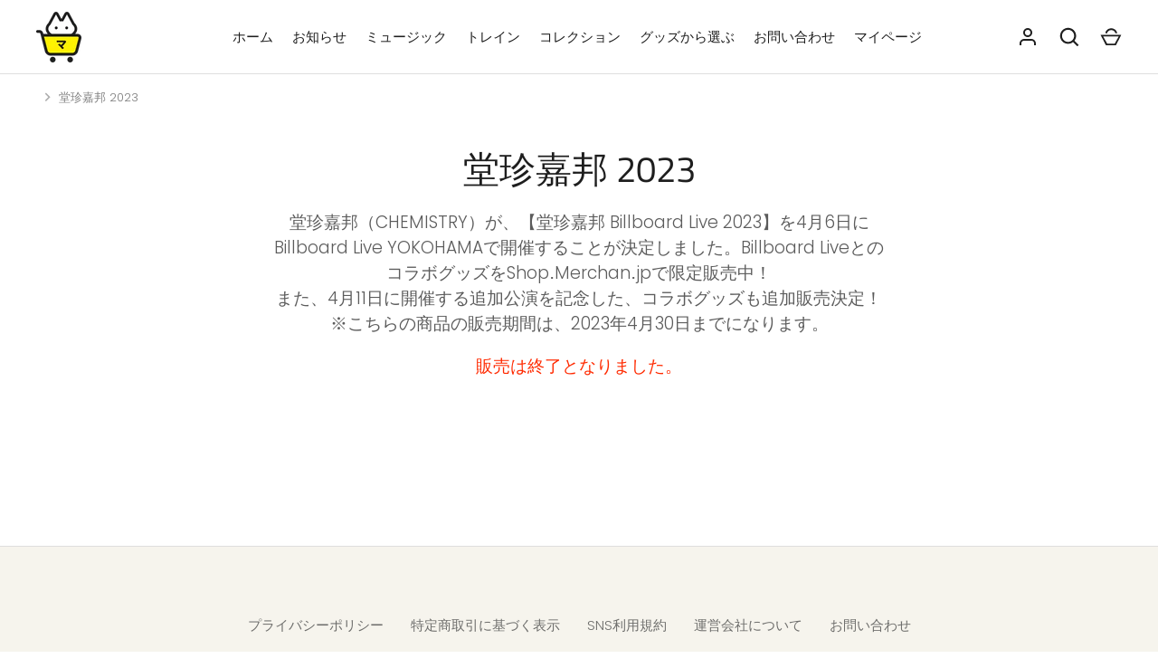

--- FILE ---
content_type: text/html; charset=utf-8
request_url: https://shop.merchan.jp/collections/%E5%A0%82%E7%8F%8D%E5%98%89%E9%82%A6-chemistry
body_size: 22242
content:
<!doctype html>
<html class="no-js" lang="ja">
<head>
    <script src="https://cmp.datasign.co/v2/0bb4445a34/cmp.js" async></script>
  <!-- Alchemy 4.2.3 -->
  <meta charset="utf-8" />
<meta name="viewport" content="width=device-width,initial-scale=1.0" />
<meta http-equiv="X-UA-Compatible" content="IE=edge">

<link rel="preconnect" href="https://cdn.shopify.com" crossorigin>
<link rel="preconnect" href="https://fonts.shopify.com" crossorigin>
<link rel="preconnect" href="https://monorail-edge.shopifysvc.com"><link rel="preload" as="font" href="//shop.merchan.jp/cdn/fonts/poppins/poppins_n3.05f58335c3209cce17da4f1f1ab324ebe2982441.woff2" type="font/woff2" crossorigin><link rel="preload" as="font" href="//shop.merchan.jp/cdn/fonts/poppins/poppins_n4.0ba78fa5af9b0e1a374041b3ceaadf0a43b41362.woff2" type="font/woff2" crossorigin><link rel="preload" as="font" href="//shop.merchan.jp/cdn/fonts/poppins/poppins_i3.8536b4423050219f608e17f134fe9ea3b01ed890.woff2" type="font/woff2" crossorigin><link rel="preload" as="font" href="//shop.merchan.jp/cdn/fonts/poppins/poppins_i4.846ad1e22474f856bd6b81ba4585a60799a9f5d2.woff2" type="font/woff2" crossorigin><link rel="preload" as="font" href="//shop.merchan.jp/cdn/fonts/poppins/poppins_n3.05f58335c3209cce17da4f1f1ab324ebe2982441.woff2" type="font/woff2" crossorigin><link rel="preload" as="font" href="//shop.merchan.jp/cdn/fonts/titillium_web/titilliumweb_n4.dc3610b1c7b7eb152fc1ddefb77e83a0b84386b3.woff2" type="font/woff2" crossorigin><link rel="preload" href="//shop.merchan.jp/cdn/shop/t/7/assets/vendor.min.js?v=78059238499718284801655316367" as="script">
<link rel="preload" href="//shop.merchan.jp/cdn/shop/t/7/assets/theme.js?v=152128373259087342831655316367" as="script"><link rel="canonical" href="https://shop.merchan.jp/collections/%e5%a0%82%e7%8f%8d%e5%98%89%e9%82%a6-chemistry" /><link rel="shortcut icon" href="//shop.merchan.jp/cdn/shop/files/1.png?v=1666758809" type="image/png" /><meta name="description" content="堂珍嘉邦（CHEMISTRY）が、【堂珍嘉邦 Billboard Live 2023】を4月6日にBillboard Live YOKOHAMAで開催することが決定しました。Billboard LiveとのコラボグッズをShop․Merchan․jpで限定販売中！ また、4月11日に開催する追加公演を記念した、コラボグッズも追加販売決定！ ※こちらの商品の販売期間は、2023年4月30日までになります。 販売は終了となりました。">
  <title>
    堂珍嘉邦 2023 &ndash; Shop.Merchan.jp
  </title>
  <meta property="og:site_name" content="Shop.Merchan.jp">
<meta property="og:url" content="https://shop.merchan.jp/collections/%e5%a0%82%e7%8f%8d%e5%98%89%e9%82%a6-chemistry">
<meta property="og:title" content="堂珍嘉邦 2023">
<meta property="og:type" content="product.group">
<meta property="og:description" content="堂珍嘉邦（CHEMISTRY）が、【堂珍嘉邦 Billboard Live 2023】を4月6日にBillboard Live YOKOHAMAで開催することが決定しました。Billboard LiveとのコラボグッズをShop․Merchan․jpで限定販売中！ また、4月11日に開催する追加公演を記念した、コラボグッズも追加販売決定！ ※こちらの商品の販売期間は、2023年4月30日までになります。 販売は終了となりました。"><meta property="og:image" content="http://shop.merchan.jp/cdn/shop/collections/d044f4eb2e588fe80cfa5d91a11de99b_1200x1200.png?v=1674016342">
  <meta property="og:image:secure_url" content="https://shop.merchan.jp/cdn/shop/collections/d044f4eb2e588fe80cfa5d91a11de99b_1200x1200.png?v=1674016342">
  <meta property="og:image:width" content="1000">
  <meta property="og:image:height" content="625"><meta name="twitter:card" content="summary_large_image">
<meta name="twitter:title" content="堂珍嘉邦 2023">
<meta name="twitter:description" content="堂珍嘉邦（CHEMISTRY）が、【堂珍嘉邦 Billboard Live 2023】を4月6日にBillboard Live YOKOHAMAで開催することが決定しました。Billboard LiveとのコラボグッズをShop․Merchan․jpで限定販売中！ また、4月11日に開催する追加公演を記念した、コラボグッズも追加販売決定！ ※こちらの商品の販売期間は、2023年4月30日までになります。 販売は終了となりました。">

  <link href="//shop.merchan.jp/cdn/shop/t/7/assets/styles.css?v=153919498950982609571759332864" rel="stylesheet" type="text/css" media="all" />
  <script>window.performance && window.performance.mark && window.performance.mark('shopify.content_for_header.start');</script><meta id="shopify-digital-wallet" name="shopify-digital-wallet" content="/59492270276/digital_wallets/dialog">
<meta name="shopify-checkout-api-token" content="2c435b19ef6ae7bb0f7eee6da9dab51c">
<link rel="alternate" type="application/atom+xml" title="Feed" href="/collections/%E5%A0%82%E7%8F%8D%E5%98%89%E9%82%A6-chemistry.atom" />
<link rel="alternate" type="application/json+oembed" href="https://shop.merchan.jp/collections/%e5%a0%82%e7%8f%8d%e5%98%89%e9%82%a6-chemistry.oembed">
<script async="async" src="/checkouts/internal/preloads.js?locale=ja-JP"></script>
<link rel="preconnect" href="https://shop.app" crossorigin="anonymous">
<script async="async" src="https://shop.app/checkouts/internal/preloads.js?locale=ja-JP&shop_id=59492270276" crossorigin="anonymous"></script>
<script id="apple-pay-shop-capabilities" type="application/json">{"shopId":59492270276,"countryCode":"JP","currencyCode":"JPY","merchantCapabilities":["supports3DS"],"merchantId":"gid:\/\/shopify\/Shop\/59492270276","merchantName":"Shop.Merchan.jp","requiredBillingContactFields":["postalAddress","email","phone"],"requiredShippingContactFields":["postalAddress","email","phone"],"shippingType":"shipping","supportedNetworks":["visa","masterCard","amex","jcb","discover"],"total":{"type":"pending","label":"Shop.Merchan.jp","amount":"1.00"},"shopifyPaymentsEnabled":true,"supportsSubscriptions":true}</script>
<script id="shopify-features" type="application/json">{"accessToken":"2c435b19ef6ae7bb0f7eee6da9dab51c","betas":["rich-media-storefront-analytics"],"domain":"shop.merchan.jp","predictiveSearch":false,"shopId":59492270276,"locale":"ja"}</script>
<script>var Shopify = Shopify || {};
Shopify.shop = "merchan-gallery.myshopify.com";
Shopify.locale = "ja";
Shopify.currency = {"active":"JPY","rate":"1.0"};
Shopify.country = "JP";
Shopify.theme = {"name":"Alchemy","id":130280259780,"schema_name":"Alchemy","schema_version":"4.2.3","theme_store_id":657,"role":"main"};
Shopify.theme.handle = "null";
Shopify.theme.style = {"id":null,"handle":null};
Shopify.cdnHost = "shop.merchan.jp/cdn";
Shopify.routes = Shopify.routes || {};
Shopify.routes.root = "/";</script>
<script type="module">!function(o){(o.Shopify=o.Shopify||{}).modules=!0}(window);</script>
<script>!function(o){function n(){var o=[];function n(){o.push(Array.prototype.slice.apply(arguments))}return n.q=o,n}var t=o.Shopify=o.Shopify||{};t.loadFeatures=n(),t.autoloadFeatures=n()}(window);</script>
<script>
  window.ShopifyPay = window.ShopifyPay || {};
  window.ShopifyPay.apiHost = "shop.app\/pay";
  window.ShopifyPay.redirectState = null;
</script>
<script id="shop-js-analytics" type="application/json">{"pageType":"collection"}</script>
<script defer="defer" async type="module" src="//shop.merchan.jp/cdn/shopifycloud/shop-js/modules/v2/client.init-shop-cart-sync_CZKilf07.ja.esm.js"></script>
<script defer="defer" async type="module" src="//shop.merchan.jp/cdn/shopifycloud/shop-js/modules/v2/chunk.common_rlhnONO2.esm.js"></script>
<script type="module">
  await import("//shop.merchan.jp/cdn/shopifycloud/shop-js/modules/v2/client.init-shop-cart-sync_CZKilf07.ja.esm.js");
await import("//shop.merchan.jp/cdn/shopifycloud/shop-js/modules/v2/chunk.common_rlhnONO2.esm.js");

  window.Shopify.SignInWithShop?.initShopCartSync?.({"fedCMEnabled":true,"windoidEnabled":true});

</script>
<script>
  window.Shopify = window.Shopify || {};
  if (!window.Shopify.featureAssets) window.Shopify.featureAssets = {};
  window.Shopify.featureAssets['shop-js'] = {"shop-cart-sync":["modules/v2/client.shop-cart-sync_BwCHLH8C.ja.esm.js","modules/v2/chunk.common_rlhnONO2.esm.js"],"init-fed-cm":["modules/v2/client.init-fed-cm_CQXj6EwP.ja.esm.js","modules/v2/chunk.common_rlhnONO2.esm.js"],"shop-button":["modules/v2/client.shop-button_B7JE2zCc.ja.esm.js","modules/v2/chunk.common_rlhnONO2.esm.js"],"init-windoid":["modules/v2/client.init-windoid_DQ9csUH7.ja.esm.js","modules/v2/chunk.common_rlhnONO2.esm.js"],"shop-cash-offers":["modules/v2/client.shop-cash-offers_DxEVlT9h.ja.esm.js","modules/v2/chunk.common_rlhnONO2.esm.js","modules/v2/chunk.modal_BI56FOb0.esm.js"],"shop-toast-manager":["modules/v2/client.shop-toast-manager_BE8_-kNb.ja.esm.js","modules/v2/chunk.common_rlhnONO2.esm.js"],"init-shop-email-lookup-coordinator":["modules/v2/client.init-shop-email-lookup-coordinator_BgbPPTAQ.ja.esm.js","modules/v2/chunk.common_rlhnONO2.esm.js"],"pay-button":["modules/v2/client.pay-button_hoKCMeMC.ja.esm.js","modules/v2/chunk.common_rlhnONO2.esm.js"],"avatar":["modules/v2/client.avatar_BTnouDA3.ja.esm.js"],"init-shop-cart-sync":["modules/v2/client.init-shop-cart-sync_CZKilf07.ja.esm.js","modules/v2/chunk.common_rlhnONO2.esm.js"],"shop-login-button":["modules/v2/client.shop-login-button_BXDQHqjj.ja.esm.js","modules/v2/chunk.common_rlhnONO2.esm.js","modules/v2/chunk.modal_BI56FOb0.esm.js"],"init-customer-accounts-sign-up":["modules/v2/client.init-customer-accounts-sign-up_C3NeUvFd.ja.esm.js","modules/v2/client.shop-login-button_BXDQHqjj.ja.esm.js","modules/v2/chunk.common_rlhnONO2.esm.js","modules/v2/chunk.modal_BI56FOb0.esm.js"],"init-shop-for-new-customer-accounts":["modules/v2/client.init-shop-for-new-customer-accounts_D-v2xi0b.ja.esm.js","modules/v2/client.shop-login-button_BXDQHqjj.ja.esm.js","modules/v2/chunk.common_rlhnONO2.esm.js","modules/v2/chunk.modal_BI56FOb0.esm.js"],"init-customer-accounts":["modules/v2/client.init-customer-accounts_Cciaq_Mb.ja.esm.js","modules/v2/client.shop-login-button_BXDQHqjj.ja.esm.js","modules/v2/chunk.common_rlhnONO2.esm.js","modules/v2/chunk.modal_BI56FOb0.esm.js"],"shop-follow-button":["modules/v2/client.shop-follow-button_CM9l58Wl.ja.esm.js","modules/v2/chunk.common_rlhnONO2.esm.js","modules/v2/chunk.modal_BI56FOb0.esm.js"],"lead-capture":["modules/v2/client.lead-capture_oVhdpGxe.ja.esm.js","modules/v2/chunk.common_rlhnONO2.esm.js","modules/v2/chunk.modal_BI56FOb0.esm.js"],"checkout-modal":["modules/v2/client.checkout-modal_BbgmKIDX.ja.esm.js","modules/v2/chunk.common_rlhnONO2.esm.js","modules/v2/chunk.modal_BI56FOb0.esm.js"],"shop-login":["modules/v2/client.shop-login_BRorRhgW.ja.esm.js","modules/v2/chunk.common_rlhnONO2.esm.js","modules/v2/chunk.modal_BI56FOb0.esm.js"],"payment-terms":["modules/v2/client.payment-terms_Ba4TR13R.ja.esm.js","modules/v2/chunk.common_rlhnONO2.esm.js","modules/v2/chunk.modal_BI56FOb0.esm.js"]};
</script>
<script>(function() {
  var isLoaded = false;
  function asyncLoad() {
    if (isLoaded) return;
    isLoaded = true;
    var urls = ["https:\/\/cdn-bundler.nice-team.net\/app\/js\/bundler.js?shop=merchan-gallery.myshopify.com","https:\/\/customorder2.groovymedia.co\/js\/front.js?shop=merchan-gallery.myshopify.com"];
    for (var i = 0; i < urls.length; i++) {
      var s = document.createElement('script');
      s.type = 'text/javascript';
      s.async = true;
      s.src = urls[i];
      var x = document.getElementsByTagName('script')[0];
      x.parentNode.insertBefore(s, x);
    }
  };
  if(window.attachEvent) {
    window.attachEvent('onload', asyncLoad);
  } else {
    window.addEventListener('load', asyncLoad, false);
  }
})();</script>
<script id="__st">var __st={"a":59492270276,"offset":32400,"reqid":"32a79431-3f83-4158-8b1e-104883fcea2c-1769005595","pageurl":"shop.merchan.jp\/collections\/%E5%A0%82%E7%8F%8D%E5%98%89%E9%82%A6-chemistry","u":"182ff65b1065","p":"collection","rtyp":"collection","rid":287882838212};</script>
<script>window.ShopifyPaypalV4VisibilityTracking = true;</script>
<script id="captcha-bootstrap">!function(){'use strict';const t='contact',e='account',n='new_comment',o=[[t,t],['blogs',n],['comments',n],[t,'customer']],c=[[e,'customer_login'],[e,'guest_login'],[e,'recover_customer_password'],[e,'create_customer']],r=t=>t.map((([t,e])=>`form[action*='/${t}']:not([data-nocaptcha='true']) input[name='form_type'][value='${e}']`)).join(','),a=t=>()=>t?[...document.querySelectorAll(t)].map((t=>t.form)):[];function s(){const t=[...o],e=r(t);return a(e)}const i='password',u='form_key',d=['recaptcha-v3-token','g-recaptcha-response','h-captcha-response',i],f=()=>{try{return window.sessionStorage}catch{return}},m='__shopify_v',_=t=>t.elements[u];function p(t,e,n=!1){try{const o=window.sessionStorage,c=JSON.parse(o.getItem(e)),{data:r}=function(t){const{data:e,action:n}=t;return t[m]||n?{data:e,action:n}:{data:t,action:n}}(c);for(const[e,n]of Object.entries(r))t.elements[e]&&(t.elements[e].value=n);n&&o.removeItem(e)}catch(o){console.error('form repopulation failed',{error:o})}}const l='form_type',E='cptcha';function T(t){t.dataset[E]=!0}const w=window,h=w.document,L='Shopify',v='ce_forms',y='captcha';let A=!1;((t,e)=>{const n=(g='f06e6c50-85a8-45c8-87d0-21a2b65856fe',I='https://cdn.shopify.com/shopifycloud/storefront-forms-hcaptcha/ce_storefront_forms_captcha_hcaptcha.v1.5.2.iife.js',D={infoText:'hCaptchaによる保護',privacyText:'プライバシー',termsText:'利用規約'},(t,e,n)=>{const o=w[L][v],c=o.bindForm;if(c)return c(t,g,e,D).then(n);var r;o.q.push([[t,g,e,D],n]),r=I,A||(h.body.append(Object.assign(h.createElement('script'),{id:'captcha-provider',async:!0,src:r})),A=!0)});var g,I,D;w[L]=w[L]||{},w[L][v]=w[L][v]||{},w[L][v].q=[],w[L][y]=w[L][y]||{},w[L][y].protect=function(t,e){n(t,void 0,e),T(t)},Object.freeze(w[L][y]),function(t,e,n,w,h,L){const[v,y,A,g]=function(t,e,n){const i=e?o:[],u=t?c:[],d=[...i,...u],f=r(d),m=r(i),_=r(d.filter((([t,e])=>n.includes(e))));return[a(f),a(m),a(_),s()]}(w,h,L),I=t=>{const e=t.target;return e instanceof HTMLFormElement?e:e&&e.form},D=t=>v().includes(t);t.addEventListener('submit',(t=>{const e=I(t);if(!e)return;const n=D(e)&&!e.dataset.hcaptchaBound&&!e.dataset.recaptchaBound,o=_(e),c=g().includes(e)&&(!o||!o.value);(n||c)&&t.preventDefault(),c&&!n&&(function(t){try{if(!f())return;!function(t){const e=f();if(!e)return;const n=_(t);if(!n)return;const o=n.value;o&&e.removeItem(o)}(t);const e=Array.from(Array(32),(()=>Math.random().toString(36)[2])).join('');!function(t,e){_(t)||t.append(Object.assign(document.createElement('input'),{type:'hidden',name:u})),t.elements[u].value=e}(t,e),function(t,e){const n=f();if(!n)return;const o=[...t.querySelectorAll(`input[type='${i}']`)].map((({name:t})=>t)),c=[...d,...o],r={};for(const[a,s]of new FormData(t).entries())c.includes(a)||(r[a]=s);n.setItem(e,JSON.stringify({[m]:1,action:t.action,data:r}))}(t,e)}catch(e){console.error('failed to persist form',e)}}(e),e.submit())}));const S=(t,e)=>{t&&!t.dataset[E]&&(n(t,e.some((e=>e===t))),T(t))};for(const o of['focusin','change'])t.addEventListener(o,(t=>{const e=I(t);D(e)&&S(e,y())}));const B=e.get('form_key'),M=e.get(l),P=B&&M;t.addEventListener('DOMContentLoaded',(()=>{const t=y();if(P)for(const e of t)e.elements[l].value===M&&p(e,B);[...new Set([...A(),...v().filter((t=>'true'===t.dataset.shopifyCaptcha))])].forEach((e=>S(e,t)))}))}(h,new URLSearchParams(w.location.search),n,t,e,['guest_login'])})(!0,!0)}();</script>
<script integrity="sha256-4kQ18oKyAcykRKYeNunJcIwy7WH5gtpwJnB7kiuLZ1E=" data-source-attribution="shopify.loadfeatures" defer="defer" src="//shop.merchan.jp/cdn/shopifycloud/storefront/assets/storefront/load_feature-a0a9edcb.js" crossorigin="anonymous"></script>
<script crossorigin="anonymous" defer="defer" src="//shop.merchan.jp/cdn/shopifycloud/storefront/assets/shopify_pay/storefront-65b4c6d7.js?v=20250812"></script>
<script data-source-attribution="shopify.dynamic_checkout.dynamic.init">var Shopify=Shopify||{};Shopify.PaymentButton=Shopify.PaymentButton||{isStorefrontPortableWallets:!0,init:function(){window.Shopify.PaymentButton.init=function(){};var t=document.createElement("script");t.src="https://shop.merchan.jp/cdn/shopifycloud/portable-wallets/latest/portable-wallets.ja.js",t.type="module",document.head.appendChild(t)}};
</script>
<script data-source-attribution="shopify.dynamic_checkout.buyer_consent">
  function portableWalletsHideBuyerConsent(e){var t=document.getElementById("shopify-buyer-consent"),n=document.getElementById("shopify-subscription-policy-button");t&&n&&(t.classList.add("hidden"),t.setAttribute("aria-hidden","true"),n.removeEventListener("click",e))}function portableWalletsShowBuyerConsent(e){var t=document.getElementById("shopify-buyer-consent"),n=document.getElementById("shopify-subscription-policy-button");t&&n&&(t.classList.remove("hidden"),t.removeAttribute("aria-hidden"),n.addEventListener("click",e))}window.Shopify?.PaymentButton&&(window.Shopify.PaymentButton.hideBuyerConsent=portableWalletsHideBuyerConsent,window.Shopify.PaymentButton.showBuyerConsent=portableWalletsShowBuyerConsent);
</script>
<script data-source-attribution="shopify.dynamic_checkout.cart.bootstrap">document.addEventListener("DOMContentLoaded",(function(){function t(){return document.querySelector("shopify-accelerated-checkout-cart, shopify-accelerated-checkout")}if(t())Shopify.PaymentButton.init();else{new MutationObserver((function(e,n){t()&&(Shopify.PaymentButton.init(),n.disconnect())})).observe(document.body,{childList:!0,subtree:!0})}}));
</script>
<link id="shopify-accelerated-checkout-styles" rel="stylesheet" media="screen" href="https://shop.merchan.jp/cdn/shopifycloud/portable-wallets/latest/accelerated-checkout-backwards-compat.css" crossorigin="anonymous">
<style id="shopify-accelerated-checkout-cart">
        #shopify-buyer-consent {
  margin-top: 1em;
  display: inline-block;
  width: 100%;
}

#shopify-buyer-consent.hidden {
  display: none;
}

#shopify-subscription-policy-button {
  background: none;
  border: none;
  padding: 0;
  text-decoration: underline;
  font-size: inherit;
  cursor: pointer;
}

#shopify-subscription-policy-button::before {
  box-shadow: none;
}

      </style>

<script>window.performance && window.performance.mark && window.performance.mark('shopify.content_for_header.end');</script>
  <script>document.documentElement.className = document.documentElement.className.replace('no-js', 'js');</script>
<link href="https://monorail-edge.shopifysvc.com" rel="dns-prefetch">
<script>(function(){if ("sendBeacon" in navigator && "performance" in window) {try {var session_token_from_headers = performance.getEntriesByType('navigation')[0].serverTiming.find(x => x.name == '_s').description;} catch {var session_token_from_headers = undefined;}var session_cookie_matches = document.cookie.match(/_shopify_s=([^;]*)/);var session_token_from_cookie = session_cookie_matches && session_cookie_matches.length === 2 ? session_cookie_matches[1] : "";var session_token = session_token_from_headers || session_token_from_cookie || "";function handle_abandonment_event(e) {var entries = performance.getEntries().filter(function(entry) {return /monorail-edge.shopifysvc.com/.test(entry.name);});if (!window.abandonment_tracked && entries.length === 0) {window.abandonment_tracked = true;var currentMs = Date.now();var navigation_start = performance.timing.navigationStart;var payload = {shop_id: 59492270276,url: window.location.href,navigation_start,duration: currentMs - navigation_start,session_token,page_type: "collection"};window.navigator.sendBeacon("https://monorail-edge.shopifysvc.com/v1/produce", JSON.stringify({schema_id: "online_store_buyer_site_abandonment/1.1",payload: payload,metadata: {event_created_at_ms: currentMs,event_sent_at_ms: currentMs}}));}}window.addEventListener('pagehide', handle_abandonment_event);}}());</script>
<script id="web-pixels-manager-setup">(function e(e,d,r,n,o){if(void 0===o&&(o={}),!Boolean(null===(a=null===(i=window.Shopify)||void 0===i?void 0:i.analytics)||void 0===a?void 0:a.replayQueue)){var i,a;window.Shopify=window.Shopify||{};var t=window.Shopify;t.analytics=t.analytics||{};var s=t.analytics;s.replayQueue=[],s.publish=function(e,d,r){return s.replayQueue.push([e,d,r]),!0};try{self.performance.mark("wpm:start")}catch(e){}var l=function(){var e={modern:/Edge?\/(1{2}[4-9]|1[2-9]\d|[2-9]\d{2}|\d{4,})\.\d+(\.\d+|)|Firefox\/(1{2}[4-9]|1[2-9]\d|[2-9]\d{2}|\d{4,})\.\d+(\.\d+|)|Chrom(ium|e)\/(9{2}|\d{3,})\.\d+(\.\d+|)|(Maci|X1{2}).+ Version\/(15\.\d+|(1[6-9]|[2-9]\d|\d{3,})\.\d+)([,.]\d+|)( \(\w+\)|)( Mobile\/\w+|) Safari\/|Chrome.+OPR\/(9{2}|\d{3,})\.\d+\.\d+|(CPU[ +]OS|iPhone[ +]OS|CPU[ +]iPhone|CPU IPhone OS|CPU iPad OS)[ +]+(15[._]\d+|(1[6-9]|[2-9]\d|\d{3,})[._]\d+)([._]\d+|)|Android:?[ /-](13[3-9]|1[4-9]\d|[2-9]\d{2}|\d{4,})(\.\d+|)(\.\d+|)|Android.+Firefox\/(13[5-9]|1[4-9]\d|[2-9]\d{2}|\d{4,})\.\d+(\.\d+|)|Android.+Chrom(ium|e)\/(13[3-9]|1[4-9]\d|[2-9]\d{2}|\d{4,})\.\d+(\.\d+|)|SamsungBrowser\/([2-9]\d|\d{3,})\.\d+/,legacy:/Edge?\/(1[6-9]|[2-9]\d|\d{3,})\.\d+(\.\d+|)|Firefox\/(5[4-9]|[6-9]\d|\d{3,})\.\d+(\.\d+|)|Chrom(ium|e)\/(5[1-9]|[6-9]\d|\d{3,})\.\d+(\.\d+|)([\d.]+$|.*Safari\/(?![\d.]+ Edge\/[\d.]+$))|(Maci|X1{2}).+ Version\/(10\.\d+|(1[1-9]|[2-9]\d|\d{3,})\.\d+)([,.]\d+|)( \(\w+\)|)( Mobile\/\w+|) Safari\/|Chrome.+OPR\/(3[89]|[4-9]\d|\d{3,})\.\d+\.\d+|(CPU[ +]OS|iPhone[ +]OS|CPU[ +]iPhone|CPU IPhone OS|CPU iPad OS)[ +]+(10[._]\d+|(1[1-9]|[2-9]\d|\d{3,})[._]\d+)([._]\d+|)|Android:?[ /-](13[3-9]|1[4-9]\d|[2-9]\d{2}|\d{4,})(\.\d+|)(\.\d+|)|Mobile Safari.+OPR\/([89]\d|\d{3,})\.\d+\.\d+|Android.+Firefox\/(13[5-9]|1[4-9]\d|[2-9]\d{2}|\d{4,})\.\d+(\.\d+|)|Android.+Chrom(ium|e)\/(13[3-9]|1[4-9]\d|[2-9]\d{2}|\d{4,})\.\d+(\.\d+|)|Android.+(UC? ?Browser|UCWEB|U3)[ /]?(15\.([5-9]|\d{2,})|(1[6-9]|[2-9]\d|\d{3,})\.\d+)\.\d+|SamsungBrowser\/(5\.\d+|([6-9]|\d{2,})\.\d+)|Android.+MQ{2}Browser\/(14(\.(9|\d{2,})|)|(1[5-9]|[2-9]\d|\d{3,})(\.\d+|))(\.\d+|)|K[Aa][Ii]OS\/(3\.\d+|([4-9]|\d{2,})\.\d+)(\.\d+|)/},d=e.modern,r=e.legacy,n=navigator.userAgent;return n.match(d)?"modern":n.match(r)?"legacy":"unknown"}(),u="modern"===l?"modern":"legacy",c=(null!=n?n:{modern:"",legacy:""})[u],f=function(e){return[e.baseUrl,"/wpm","/b",e.hashVersion,"modern"===e.buildTarget?"m":"l",".js"].join("")}({baseUrl:d,hashVersion:r,buildTarget:u}),m=function(e){var d=e.version,r=e.bundleTarget,n=e.surface,o=e.pageUrl,i=e.monorailEndpoint;return{emit:function(e){var a=e.status,t=e.errorMsg,s=(new Date).getTime(),l=JSON.stringify({metadata:{event_sent_at_ms:s},events:[{schema_id:"web_pixels_manager_load/3.1",payload:{version:d,bundle_target:r,page_url:o,status:a,surface:n,error_msg:t},metadata:{event_created_at_ms:s}}]});if(!i)return console&&console.warn&&console.warn("[Web Pixels Manager] No Monorail endpoint provided, skipping logging."),!1;try{return self.navigator.sendBeacon.bind(self.navigator)(i,l)}catch(e){}var u=new XMLHttpRequest;try{return u.open("POST",i,!0),u.setRequestHeader("Content-Type","text/plain"),u.send(l),!0}catch(e){return console&&console.warn&&console.warn("[Web Pixels Manager] Got an unhandled error while logging to Monorail."),!1}}}}({version:r,bundleTarget:l,surface:e.surface,pageUrl:self.location.href,monorailEndpoint:e.monorailEndpoint});try{o.browserTarget=l,function(e){var d=e.src,r=e.async,n=void 0===r||r,o=e.onload,i=e.onerror,a=e.sri,t=e.scriptDataAttributes,s=void 0===t?{}:t,l=document.createElement("script"),u=document.querySelector("head"),c=document.querySelector("body");if(l.async=n,l.src=d,a&&(l.integrity=a,l.crossOrigin="anonymous"),s)for(var f in s)if(Object.prototype.hasOwnProperty.call(s,f))try{l.dataset[f]=s[f]}catch(e){}if(o&&l.addEventListener("load",o),i&&l.addEventListener("error",i),u)u.appendChild(l);else{if(!c)throw new Error("Did not find a head or body element to append the script");c.appendChild(l)}}({src:f,async:!0,onload:function(){if(!function(){var e,d;return Boolean(null===(d=null===(e=window.Shopify)||void 0===e?void 0:e.analytics)||void 0===d?void 0:d.initialized)}()){var d=window.webPixelsManager.init(e)||void 0;if(d){var r=window.Shopify.analytics;r.replayQueue.forEach((function(e){var r=e[0],n=e[1],o=e[2];d.publishCustomEvent(r,n,o)})),r.replayQueue=[],r.publish=d.publishCustomEvent,r.visitor=d.visitor,r.initialized=!0}}},onerror:function(){return m.emit({status:"failed",errorMsg:"".concat(f," has failed to load")})},sri:function(e){var d=/^sha384-[A-Za-z0-9+/=]+$/;return"string"==typeof e&&d.test(e)}(c)?c:"",scriptDataAttributes:o}),m.emit({status:"loading"})}catch(e){m.emit({status:"failed",errorMsg:(null==e?void 0:e.message)||"Unknown error"})}}})({shopId: 59492270276,storefrontBaseUrl: "https://shop.merchan.jp",extensionsBaseUrl: "https://extensions.shopifycdn.com/cdn/shopifycloud/web-pixels-manager",monorailEndpoint: "https://monorail-edge.shopifysvc.com/unstable/produce_batch",surface: "storefront-renderer",enabledBetaFlags: ["2dca8a86"],webPixelsConfigList: [{"id":"shopify-app-pixel","configuration":"{}","eventPayloadVersion":"v1","runtimeContext":"STRICT","scriptVersion":"0450","apiClientId":"shopify-pixel","type":"APP","privacyPurposes":["ANALYTICS","MARKETING"]},{"id":"shopify-custom-pixel","eventPayloadVersion":"v1","runtimeContext":"LAX","scriptVersion":"0450","apiClientId":"shopify-pixel","type":"CUSTOM","privacyPurposes":["ANALYTICS","MARKETING"]}],isMerchantRequest: false,initData: {"shop":{"name":"Shop.Merchan.jp","paymentSettings":{"currencyCode":"JPY"},"myshopifyDomain":"merchan-gallery.myshopify.com","countryCode":"JP","storefrontUrl":"https:\/\/shop.merchan.jp"},"customer":null,"cart":null,"checkout":null,"productVariants":[],"purchasingCompany":null},},"https://shop.merchan.jp/cdn","fcfee988w5aeb613cpc8e4bc33m6693e112",{"modern":"","legacy":""},{"shopId":"59492270276","storefrontBaseUrl":"https:\/\/shop.merchan.jp","extensionBaseUrl":"https:\/\/extensions.shopifycdn.com\/cdn\/shopifycloud\/web-pixels-manager","surface":"storefront-renderer","enabledBetaFlags":"[\"2dca8a86\"]","isMerchantRequest":"false","hashVersion":"fcfee988w5aeb613cpc8e4bc33m6693e112","publish":"custom","events":"[[\"page_viewed\",{}],[\"collection_viewed\",{\"collection\":{\"id\":\"287882838212\",\"title\":\"堂珍嘉邦 2023\",\"productVariants\":[]}}]]"});</script><script>
  window.ShopifyAnalytics = window.ShopifyAnalytics || {};
  window.ShopifyAnalytics.meta = window.ShopifyAnalytics.meta || {};
  window.ShopifyAnalytics.meta.currency = 'JPY';
  var meta = {"products":[],"page":{"pageType":"collection","resourceType":"collection","resourceId":287882838212,"requestId":"32a79431-3f83-4158-8b1e-104883fcea2c-1769005595"}};
  for (var attr in meta) {
    window.ShopifyAnalytics.meta[attr] = meta[attr];
  }
</script>
<script class="analytics">
  (function () {
    var customDocumentWrite = function(content) {
      var jquery = null;

      if (window.jQuery) {
        jquery = window.jQuery;
      } else if (window.Checkout && window.Checkout.$) {
        jquery = window.Checkout.$;
      }

      if (jquery) {
        jquery('body').append(content);
      }
    };

    var hasLoggedConversion = function(token) {
      if (token) {
        return document.cookie.indexOf('loggedConversion=' + token) !== -1;
      }
      return false;
    }

    var setCookieIfConversion = function(token) {
      if (token) {
        var twoMonthsFromNow = new Date(Date.now());
        twoMonthsFromNow.setMonth(twoMonthsFromNow.getMonth() + 2);

        document.cookie = 'loggedConversion=' + token + '; expires=' + twoMonthsFromNow;
      }
    }

    var trekkie = window.ShopifyAnalytics.lib = window.trekkie = window.trekkie || [];
    if (trekkie.integrations) {
      return;
    }
    trekkie.methods = [
      'identify',
      'page',
      'ready',
      'track',
      'trackForm',
      'trackLink'
    ];
    trekkie.factory = function(method) {
      return function() {
        var args = Array.prototype.slice.call(arguments);
        args.unshift(method);
        trekkie.push(args);
        return trekkie;
      };
    };
    for (var i = 0; i < trekkie.methods.length; i++) {
      var key = trekkie.methods[i];
      trekkie[key] = trekkie.factory(key);
    }
    trekkie.load = function(config) {
      trekkie.config = config || {};
      trekkie.config.initialDocumentCookie = document.cookie;
      var first = document.getElementsByTagName('script')[0];
      var script = document.createElement('script');
      script.type = 'text/javascript';
      script.onerror = function(e) {
        var scriptFallback = document.createElement('script');
        scriptFallback.type = 'text/javascript';
        scriptFallback.onerror = function(error) {
                var Monorail = {
      produce: function produce(monorailDomain, schemaId, payload) {
        var currentMs = new Date().getTime();
        var event = {
          schema_id: schemaId,
          payload: payload,
          metadata: {
            event_created_at_ms: currentMs,
            event_sent_at_ms: currentMs
          }
        };
        return Monorail.sendRequest("https://" + monorailDomain + "/v1/produce", JSON.stringify(event));
      },
      sendRequest: function sendRequest(endpointUrl, payload) {
        // Try the sendBeacon API
        if (window && window.navigator && typeof window.navigator.sendBeacon === 'function' && typeof window.Blob === 'function' && !Monorail.isIos12()) {
          var blobData = new window.Blob([payload], {
            type: 'text/plain'
          });

          if (window.navigator.sendBeacon(endpointUrl, blobData)) {
            return true;
          } // sendBeacon was not successful

        } // XHR beacon

        var xhr = new XMLHttpRequest();

        try {
          xhr.open('POST', endpointUrl);
          xhr.setRequestHeader('Content-Type', 'text/plain');
          xhr.send(payload);
        } catch (e) {
          console.log(e);
        }

        return false;
      },
      isIos12: function isIos12() {
        return window.navigator.userAgent.lastIndexOf('iPhone; CPU iPhone OS 12_') !== -1 || window.navigator.userAgent.lastIndexOf('iPad; CPU OS 12_') !== -1;
      }
    };
    Monorail.produce('monorail-edge.shopifysvc.com',
      'trekkie_storefront_load_errors/1.1',
      {shop_id: 59492270276,
      theme_id: 130280259780,
      app_name: "storefront",
      context_url: window.location.href,
      source_url: "//shop.merchan.jp/cdn/s/trekkie.storefront.cd680fe47e6c39ca5d5df5f0a32d569bc48c0f27.min.js"});

        };
        scriptFallback.async = true;
        scriptFallback.src = '//shop.merchan.jp/cdn/s/trekkie.storefront.cd680fe47e6c39ca5d5df5f0a32d569bc48c0f27.min.js';
        first.parentNode.insertBefore(scriptFallback, first);
      };
      script.async = true;
      script.src = '//shop.merchan.jp/cdn/s/trekkie.storefront.cd680fe47e6c39ca5d5df5f0a32d569bc48c0f27.min.js';
      first.parentNode.insertBefore(script, first);
    };
    trekkie.load(
      {"Trekkie":{"appName":"storefront","development":false,"defaultAttributes":{"shopId":59492270276,"isMerchantRequest":null,"themeId":130280259780,"themeCityHash":"16531705342712619757","contentLanguage":"ja","currency":"JPY","eventMetadataId":"fe91a8ac-9d68-4041-8444-480655dfc06e"},"isServerSideCookieWritingEnabled":true,"monorailRegion":"shop_domain","enabledBetaFlags":["65f19447"]},"Session Attribution":{},"S2S":{"facebookCapiEnabled":false,"source":"trekkie-storefront-renderer","apiClientId":580111}}
    );

    var loaded = false;
    trekkie.ready(function() {
      if (loaded) return;
      loaded = true;

      window.ShopifyAnalytics.lib = window.trekkie;

      var originalDocumentWrite = document.write;
      document.write = customDocumentWrite;
      try { window.ShopifyAnalytics.merchantGoogleAnalytics.call(this); } catch(error) {};
      document.write = originalDocumentWrite;

      window.ShopifyAnalytics.lib.page(null,{"pageType":"collection","resourceType":"collection","resourceId":287882838212,"requestId":"32a79431-3f83-4158-8b1e-104883fcea2c-1769005595","shopifyEmitted":true});

      var match = window.location.pathname.match(/checkouts\/(.+)\/(thank_you|post_purchase)/)
      var token = match? match[1]: undefined;
      if (!hasLoggedConversion(token)) {
        setCookieIfConversion(token);
        window.ShopifyAnalytics.lib.track("Viewed Product Category",{"currency":"JPY","category":"Collection: 堂珍嘉邦-chemistry","collectionName":"堂珍嘉邦-chemistry","collectionId":287882838212,"nonInteraction":true},undefined,undefined,{"shopifyEmitted":true});
      }
    });


        var eventsListenerScript = document.createElement('script');
        eventsListenerScript.async = true;
        eventsListenerScript.src = "//shop.merchan.jp/cdn/shopifycloud/storefront/assets/shop_events_listener-3da45d37.js";
        document.getElementsByTagName('head')[0].appendChild(eventsListenerScript);

})();</script>
<script
  defer
  src="https://shop.merchan.jp/cdn/shopifycloud/perf-kit/shopify-perf-kit-3.0.4.min.js"
  data-application="storefront-renderer"
  data-shop-id="59492270276"
  data-render-region="gcp-us-central1"
  data-page-type="collection"
  data-theme-instance-id="130280259780"
  data-theme-name="Alchemy"
  data-theme-version="4.2.3"
  data-monorail-region="shop_domain"
  data-resource-timing-sampling-rate="10"
  data-shs="true"
  data-shs-beacon="true"
  data-shs-export-with-fetch="true"
  data-shs-logs-sample-rate="1"
  data-shs-beacon-endpoint="https://shop.merchan.jp/api/collect"
></script>
</head><body class="template-collection" id="堂珍嘉邦-2023"><script>if ('IntersectionObserver' in window) document.body.classList.add('cc-animate-enabled');</script><a class="skip-link visually-hidden" href="#main"></a>
  <div id="shopify-section-announcement" class="shopify-section">
</div>
  <div id="shopify-section-header" class="shopify-section section-header"><style data-shopify>.js .section-header { position: -webkit-sticky; position: sticky; }
    .viewport-height, .viewport-height .slide {
      min-height: calc(var(--viewport-height, 100vh) - var(--header-height, 96px) + 26px);
    }.scrolled-down .logo__default-image, .scrolled-down .logo__contrast-image { max-height: 44px; }.js .active-banner:first-child .viewport-height, .js .active-banner:first-child .viewport-height .slide {
      min-height: calc(var(--viewport-height, 100vh) - var(--header-height));
    }.pageheader__contents--inline--visible.pageheader__contents--inline--left-logo .header-items,
    .pageheader__contents--inline--visible.pageheader__contents--inline--left-logo .logo {
      flex-basis: 132px !important;
    }
    .pageheader__contents--inline--left-logo:not(.pageheader__contents--inline--visible) .nav-row {
      min-width: calc(100vw - 364px);
    }.logo__image { max-width: 50px; }</style><div data-section-type="header">
  <div class="pageheader" id="pageheader" data-cc-animate>
    <header class="pageheader__contents pageheader__contents--sticky pageheader__contents--inline pageheader__contents--inline--left-logo" data-nav-inline="true" id="pageheader__contents">

      <div class="pageheader__layout">
        <div class="header-left"><div class="inline-header-nav">
              <div class="nav-row multi-level-nav" role="navigation" aria-label="">
                <div class="tier-1">
                  <ul><li class="">
                        <a href="https://shop.merchan.jp/" class="">ホーム</a></li><li class="">
                        <a href="/blogs/%E3%83%8B%E3%83%A5%E3%83%BC%E3%82%B9" class="">お知らせ</a></li><li class="">
                        <a href="/pages/music" class="">ミュージック</a></li><li class="">
                        <a href="/pages/tetsudo" class="">トレイン</a></li><li class=" contains-children">
                        <a href="/collections" class=" has-children" aria-haspopup="true">コレクション</a><ul class="nav-rows"><li class="">
                                <a href="/collections/mie_2026" class="" >
                                  未唯mie
                                </a></li><li class="">
                                <a href="/collections/marcalmond2025" class="" >
                                  Marc Almond
                                </a></li><li class="">
                                <a href="/collections/kazkazuhara_ryuto2025" class="" >
                                  KAZ(数原龍友)
                                </a></li><li class="">
                                <a href="/collections/hello-osaka" class="" >
                                  HELLO OSAKA
                                </a></li><li class="">
                                <a href="/collections/eric-martin_2025" class="" >
                                  Eric Martin
                                </a></li><li class="">
                                <a href="/collections/k_billboardlive2025" class="" >
                                  K
                                </a></li><li class="">
                                <a href="/collections/billboard-classics_dean-fujioka" class="" >
                                  DEAN FUJIOKA
                                </a></li><li class="">
                                <a href="/collections/billboard-classics_goro-noguchi" class="" >
                                  野口五郎
                                </a></li><li class="">
                                <a href="/collections/gotayashiki" class="" >
                                  Gota Yashiki & The Dub Messengers
                                </a></li><li class="">
                                <a href="/collections/masayoshi_takanaka" class="" >
                                  高中正義
                                </a></li><li class="">
                                <a href="/collections/magical-christmas-night-2024" class="" >
                                  billboard classics×SNOOPY『Magical Christmas Night 2024』
                                </a></li><li class="">
                                <a href="/collections/billboard-classic-snoopy-magical-christmas-night" class="" >
                                  billboard classic × SNOOPY『Magical Christmas Night』
                                </a></li><li class="">
                                <a href="/collections/billboard-live" class="" >
                                  Billboard Live
                                </a></li><li class="">
                                <a href="/collections/billboard-classics" class="" >
                                  billboard classics
                                </a></li><li class="">
                                <a href="/collections/hanshin_8000_1000_special-series" class="" >
                                  赤胴車特集
                                </a></li><li class="">
                                <a href="/collections/hanshin_electric_railway" class="" >
                                  阪神電車
                                </a></li><li class="">
                                <a href="/collections/hanshin_5001_special-series" class="" >
                                  阪神5001形引退記念特集
                                </a></li><li class="">
                                <a href="/collections/hanshin_electric_railway_120th_anniversary" class="" >
                                  阪神電気鉄道120周年記念
                                </a></li><li class="">
                                <a href="/collections/rap-city-%E5%8C%97%E7%94%B0%E5%93%B2%E4%B9%9F%E4%BD%9C%E5%93%81-%E3%82%B0%E3%83%AA%E3%83%BC%E3%83%B3%E3%82%AD%E3%83%A3%E3%83%A1%E3%83%AB-%E5%85%AC%E5%BC%8F" class="" >
                                  Rap City 北田哲也作品（グリーンキャメル）公式
                                </a></li><li class="">
                                <a href="/collections/%E3%82%BF%E3%82%A4%E3%83%A0%E3%83%9C%E3%82%AB%E3%83%B3" class="" >
                                  タイムボカン
                                </a></li><li class="">
                                <a href="/collections/%E3%83%A4%E3%83%83%E3%82%BF%E3%83%BC%E3%83%9E%E3%83%B3" class="" >
                                  ヤッターマン
                                </a></li><li class="">
                                <a href="/collections/%E3%82%BC%E3%83%B3%E3%83%80%E3%83%9E%E3%83%B3" class="" >
                                  ゼンダマン
                                </a></li><li class="">
                                <a href="/collections/%E3%82%AA%E3%82%BF%E3%82%B9%E3%82%B1%E3%83%9E%E3%83%B3" class="" >
                                  オタスケマン
                                </a></li><li class="">
                                <a href="/collections/%E3%83%A4%E3%83%83%E3%83%88%E3%83%87%E3%82%BF%E3%83%9E%E3%83%B3" class="" >
                                  ヤットデタマン
                                </a></li><li class="">
                                <a href="/collections/%E3%82%A4%E3%83%83%E3%83%91%E3%83%84%E3%83%9E%E3%83%B3" class="" >
                                  イッパツマン
                                </a></li><li class="">
                                <a href="/collections/%E3%82%A4%E3%82%BF%E3%83%80%E3%82%AD%E3%83%9E%E3%83%B3" class="" >
                                  イタダキマン
                                </a></li><li class="">
                                <a href="/collections/%E6%80%AA%E7%9B%97%E3%81%8D%E3%82%89%E3%82%81%E3%81%8D%E3%83%9E%E3%83%B3" class="" >
                                  怪盗きらめきマン
                                </a></li><li class="">
                                <a href="/collections/%E7%A7%91%E5%AD%A6%E5%BF%8D%E8%80%85%E9%9A%8A%E3%82%AC%E3%83%83%E3%83%81%E3%83%A3%E3%83%9E%E3%83%B3" class="" >
                                  科学忍者隊ガッチャマン
                                </a></li><li class="">
                                <a href="/collections/%E6%96%B0%E9%80%A0%E4%BA%BA%E9%96%93%E3%82%AD%E3%83%A3%E3%82%B7%E3%83%A3%E3%83%BC%E3%83%B3" class="" >
                                  新造人間キャシャーン
                                </a></li><li class="">
                                <a href="/collections/%E7%A0%B4%E8%A3%8F%E6%8B%B3%E3%83%9D%E3%83%AA%E3%83%9E%E3%83%BC" class="" >
                                  破裏拳ポリマー
                                </a></li><li class="">
                                <a href="/collections/%E5%AE%87%E5%AE%99%E3%81%AE%E9%A8%8E%E5%A3%AB%E3%83%86%E3%83%83%E3%82%AB%E3%83%9E%E3%83%B3" class="" >
                                  宇宙の騎士テッカマン
                                </a></li><li class="">
                                <a href="/collections/the-wonderful-101-remastered" class="" >
                                  The Wonderful 101: Remastered
                                </a></li><li class="">
                                <a href="/collections/%E3%83%A2%E3%83%B3%E3%83%81%E3%83%83%E3%83%81%E5%85%AC%E5%BC%8F" class="" >
                                  モンチッチ公式
                                </a></li><li class="">
                                <a href="/collections/%E3%82%B7%E3%83%8E%E3%83%93%E3%83%BC-%E3%83%8B%E3%83%B3%E4%B8%B8" class="" >
                                  シノビー＆ニン丸
                                </a></li><li class="">
                                <a href="/collections/%E3%81%8F%E3%82%8D%E3%81%97%E3%81%8A%E3%81%8F%E3%82%93" class="" >
                                  くろしおくん
                                </a></li><li class="">
                                <a href="/collections/%E3%82%B5%E3%83%B3%E3%83%86%E3%83%AC%E3%83%93%E5%85%AC%E5%BC%8F-%E6%89%8B%E5%8B%95" class="" >
                                  サンテレビ公式
                                </a></li></ul><div class="nav-contact-info nav-contact-info--1"><div class="nav-contact-info__block">
                                    

  <div class="social-links ">
    <ul class="social-links__list">
      
      
      
      
      
      
      

      
        <li>
          <a aria-label="" class="social-custom" target="_blank" rel="noopener" href="https://x.com/Merchan_CAT">
            <img src="//shop.merchan.jp/cdn/shopifycloud/storefront/assets/no-image-50-e6fb86f4_x32.gif" alt="" width="" height=""/>
          </a>
        </li>
      
    </ul>
  </div>


                                  </div></div></li><li class=" contains-children">
                        <a href="/collections/all" class=" has-children" aria-haspopup="true">グッズから選ぶ</a><ul class="nav-rows"><li class="">
                                <a href="/collections/t%E3%82%B7%E3%83%A3%E3%83%84" class="" >
                                  Tシャツ
                                </a></li><li class="">
                                <a href="/collections/%E3%82%AD%E3%83%83%E3%82%BAt%E3%82%B7%E3%83%A3%E3%83%84" class="" >
                                  キッズTシャツ
                                </a></li><li class="">
                                <a href="/collections/%E3%83%AD%E3%83%B3%E3%82%B0%E3%82%B9%E3%83%AA%E3%83%BC%E3%83%97t%E3%82%B7%E3%83%A3%E3%83%84" class="" >
                                  ロングスリーブTシャツ
                                </a></li><li class="">
                                <a href="/collections/%E3%83%97%E3%83%AB%E3%82%AA%E3%83%BC%E3%83%90%E3%83%BC-%E3%83%91%E3%83%BC%E3%82%AB" class="" >
                                  スウェット プルオーバー パーカ
                                </a></li><li class="">
                                <a href="/collections/%E3%83%88%E3%83%BC%E3%83%88%E3%83%90%E3%83%83%E3%82%B0" class="" >
                                  トートバッグ
                                </a></li><li class="">
                                <a href="/collections/%E3%83%9E%E3%82%B0%E3%82%AB%E3%83%83%E3%83%97" class="" >
                                  マグカップ
                                </a></li><li class="">
                                <a href="/collections/%E3%82%A2%E3%82%AF%E3%83%AA%E3%83%AB%E3%82%B3%E3%83%BC%E3%82%B9%E3%82%BF%E3%83%BC" class="" >
                                  アクリルコースター
                                </a></li><li class="">
                                <a href="/collections/%E3%82%A2%E3%82%AF%E3%83%AA%E3%83%AB%E3%82%AD%E3%83%BC%E3%83%9B%E3%83%AB%E3%83%80%E3%83%BC" class="" >
                                  アクリルキーホルダー
                                </a></li><li class="">
                                <a href="/collections/%E3%82%A2%E3%82%AF%E3%83%AA%E3%83%AB%E3%82%B9%E3%82%BF%E3%83%B3%E3%83%89" class="" >
                                  アクリルスタンド
                                </a></li><li class="">
                                <a href="/collections/%E3%82%A2%E3%82%AF%E3%83%AA%E3%83%AB%E6%99%82%E8%A8%88" class="" >
                                  アクリル時計
                                </a></li><li class="">
                                <a href="/collections/%E3%82%A8%E3%82%B3%E3%83%90%E3%83%83%E3%82%B0" class="" >
                                  エコバッグ
                                </a></li><li class="">
                                <a href="/collections/%E3%83%95%E3%82%A7%E3%82%A4%E3%82%B9%E3%82%BF%E3%82%AA%E3%83%AB" class="" >
                                  フェイスタオル
                                </a></li><li class="">
                                <a href="/collections/%E5%86%B7%E6%84%9F%E3%83%9E%E3%83%95%E3%83%A9%E3%83%BC%E3%82%BF%E3%82%AA%E3%83%AB" class="" >
                                  冷感マフラータオル
                                </a></li><li class="">
                                <a href="/collections/%E3%82%B9%E3%83%9E%E3%83%9B%E3%83%AA%E3%83%B3%E3%82%B0" class="" >
                                  スマホリング
                                </a></li><li class="">
                                <a href="/collections/%E5%B7%BE%E7%9D%80-1" class="" >
                                  巾着
                                </a></li><li class="">
                                <a href="/collections/%E3%82%AE%E3%83%95%E3%83%88%E3%82%AB%E3%83%BC%E3%83%89" class="" >
                                  ギフトカード
                                </a></li></ul><div class="nav-contact-info nav-contact-info--1"><div class="nav-contact-info__block">
                                    

  <div class="social-links ">
    <ul class="social-links__list">
      
      
      
      
      
      
      

      
        <li>
          <a aria-label="" class="social-custom" target="_blank" rel="noopener" href="https://x.com/Merchan_CAT">
            <img src="//shop.merchan.jp/cdn/shopifycloud/storefront/assets/no-image-50-e6fb86f4_x32.gif" alt="" width="" height=""/>
          </a>
        </li>
      
    </ul>
  </div>


                                  </div></div></li><li class="">
                        <a href="/pages/%E3%81%8A%E5%95%8F%E3%81%84%E5%90%88%E3%82%8F%E3%81%9B" class="">お問い合わせ</a></li><li class="">
                        <a href="https://shopify.com/59492270276/account/profile?locale=ja&region_country=JP" class="">マイページ</a></li></ul>
                  
                </div>
              </div>
            </div><details class="main-menu-wrapper" id="main-menu-disclosure">
            <summary tabindex="-1">
              <button class="main-menu-toggle" type="button" aria-controls="main-menu" aria-label="">
                <div class="icon-burger">
                  <span class="line line-1"></span>
                  <span class="line line-2"></span>
                  <span class="line line-3"></span>
                </div>
                <span class="main-menu-toggle__text main-menu-toggle__text--menu"></span>
                <span class="main-menu-toggle__text main-menu-toggle__text--close"></span>
                <span class="main-menu-toggle__text main-menu-toggle__text--back"></span>
              </button>
            </summary>
            <div id="main-menu">
              <div class="main-menu-inner">
                <div class="main-menu-panel-wrapper">
                  <nav class="main-menu-panel" id="main-menu-panel" aria-label="">
                    <ul class="main-menu-links"><li class="main-menu-list-item">
                          <a class="main-menu-link" href="https://shop.merchan.jp/" >ホーム</a></li><li class="main-menu-list-item">
                          <a class="main-menu-link" href="/blogs/%E3%83%8B%E3%83%A5%E3%83%BC%E3%82%B9" >お知らせ</a></li><li class="main-menu-list-item">
                          <a class="main-menu-link" href="/pages/music" >ミュージック</a></li><li class="main-menu-list-item">
                          <a class="main-menu-link" href="/pages/tetsudo" >トレイン</a></li><li class="main-menu-list-item has-children">
                          <a class="main-menu-link" href="/collections" aria-haspopup="true" aria-controls="main-menu-panel-5">コレクション<span class="child-indicator"><svg xmlns="http://www.w3.org/2000/svg" width="100" height="100" viewBox="0 0 24 24" fill="none" stroke="currentColor" stroke-width="2" stroke-linecap="square" stroke-linejoin="arcs"><path d="M5 12h13M12 5l7 7-7 7"/></svg>
</span></a><noscript>
                              <div class="main-menu-panel main-menu-panel--child">
                                <ul class="main-menu-links"><li class="main-menu-list-item">
                                      <a class="main-menu-link" href="/collections/mie_2026">未唯mie</a></li><li class="main-menu-list-item">
                                      <a class="main-menu-link" href="/collections/marcalmond2025">Marc Almond</a></li><li class="main-menu-list-item">
                                      <a class="main-menu-link" href="/collections/kazkazuhara_ryuto2025">KAZ(数原龍友)</a></li><li class="main-menu-list-item">
                                      <a class="main-menu-link" href="/collections/hello-osaka">HELLO OSAKA</a></li><li class="main-menu-list-item">
                                      <a class="main-menu-link" href="/collections/eric-martin_2025">Eric Martin</a></li><li class="main-menu-list-item">
                                      <a class="main-menu-link" href="/collections/k_billboardlive2025">K</a></li><li class="main-menu-list-item">
                                      <a class="main-menu-link" href="/collections/billboard-classics_dean-fujioka">DEAN FUJIOKA</a></li><li class="main-menu-list-item">
                                      <a class="main-menu-link" href="/collections/billboard-classics_goro-noguchi">野口五郎</a></li><li class="main-menu-list-item">
                                      <a class="main-menu-link" href="/collections/gotayashiki">Gota Yashiki & The Dub Messengers</a></li><li class="main-menu-list-item">
                                      <a class="main-menu-link" href="/collections/masayoshi_takanaka">高中正義</a></li><li class="main-menu-list-item">
                                      <a class="main-menu-link" href="/collections/magical-christmas-night-2024">billboard classics×SNOOPY『Magical Christmas Night 2024』</a></li><li class="main-menu-list-item">
                                      <a class="main-menu-link" href="/collections/billboard-classic-snoopy-magical-christmas-night">billboard classic × SNOOPY『Magical Christmas Night』</a></li><li class="main-menu-list-item">
                                      <a class="main-menu-link" href="/collections/billboard-live">Billboard Live</a></li><li class="main-menu-list-item">
                                      <a class="main-menu-link" href="/collections/billboard-classics">billboard classics</a></li><li class="main-menu-list-item">
                                      <a class="main-menu-link" href="/collections/hanshin_8000_1000_special-series">赤胴車特集</a></li><li class="main-menu-list-item">
                                      <a class="main-menu-link" href="/collections/hanshin_electric_railway">阪神電車</a></li><li class="main-menu-list-item">
                                      <a class="main-menu-link" href="/collections/hanshin_5001_special-series">阪神5001形引退記念特集</a></li><li class="main-menu-list-item">
                                      <a class="main-menu-link" href="/collections/hanshin_electric_railway_120th_anniversary">阪神電気鉄道120周年記念</a></li><li class="main-menu-list-item">
                                      <a class="main-menu-link" href="/collections/rap-city-%E5%8C%97%E7%94%B0%E5%93%B2%E4%B9%9F%E4%BD%9C%E5%93%81-%E3%82%B0%E3%83%AA%E3%83%BC%E3%83%B3%E3%82%AD%E3%83%A3%E3%83%A1%E3%83%AB-%E5%85%AC%E5%BC%8F">Rap City 北田哲也作品（グリーンキャメル）公式</a></li><li class="main-menu-list-item">
                                      <a class="main-menu-link" href="/collections/%E3%82%BF%E3%82%A4%E3%83%A0%E3%83%9C%E3%82%AB%E3%83%B3">タイムボカン</a></li><li class="main-menu-list-item">
                                      <a class="main-menu-link" href="/collections/%E3%83%A4%E3%83%83%E3%82%BF%E3%83%BC%E3%83%9E%E3%83%B3">ヤッターマン</a></li><li class="main-menu-list-item">
                                      <a class="main-menu-link" href="/collections/%E3%82%BC%E3%83%B3%E3%83%80%E3%83%9E%E3%83%B3">ゼンダマン</a></li><li class="main-menu-list-item">
                                      <a class="main-menu-link" href="/collections/%E3%82%AA%E3%82%BF%E3%82%B9%E3%82%B1%E3%83%9E%E3%83%B3">オタスケマン</a></li><li class="main-menu-list-item">
                                      <a class="main-menu-link" href="/collections/%E3%83%A4%E3%83%83%E3%83%88%E3%83%87%E3%82%BF%E3%83%9E%E3%83%B3">ヤットデタマン</a></li><li class="main-menu-list-item">
                                      <a class="main-menu-link" href="/collections/%E3%82%A4%E3%83%83%E3%83%91%E3%83%84%E3%83%9E%E3%83%B3">イッパツマン</a></li><li class="main-menu-list-item">
                                      <a class="main-menu-link" href="/collections/%E3%82%A4%E3%82%BF%E3%83%80%E3%82%AD%E3%83%9E%E3%83%B3">イタダキマン</a></li><li class="main-menu-list-item">
                                      <a class="main-menu-link" href="/collections/%E6%80%AA%E7%9B%97%E3%81%8D%E3%82%89%E3%82%81%E3%81%8D%E3%83%9E%E3%83%B3">怪盗きらめきマン</a></li><li class="main-menu-list-item">
                                      <a class="main-menu-link" href="/collections/%E7%A7%91%E5%AD%A6%E5%BF%8D%E8%80%85%E9%9A%8A%E3%82%AC%E3%83%83%E3%83%81%E3%83%A3%E3%83%9E%E3%83%B3">科学忍者隊ガッチャマン</a></li><li class="main-menu-list-item">
                                      <a class="main-menu-link" href="/collections/%E6%96%B0%E9%80%A0%E4%BA%BA%E9%96%93%E3%82%AD%E3%83%A3%E3%82%B7%E3%83%A3%E3%83%BC%E3%83%B3">新造人間キャシャーン</a></li><li class="main-menu-list-item">
                                      <a class="main-menu-link" href="/collections/%E7%A0%B4%E8%A3%8F%E6%8B%B3%E3%83%9D%E3%83%AA%E3%83%9E%E3%83%BC">破裏拳ポリマー</a></li><li class="main-menu-list-item">
                                      <a class="main-menu-link" href="/collections/%E5%AE%87%E5%AE%99%E3%81%AE%E9%A8%8E%E5%A3%AB%E3%83%86%E3%83%83%E3%82%AB%E3%83%9E%E3%83%B3">宇宙の騎士テッカマン</a></li><li class="main-menu-list-item">
                                      <a class="main-menu-link" href="/collections/the-wonderful-101-remastered">The Wonderful 101: Remastered</a></li><li class="main-menu-list-item">
                                      <a class="main-menu-link" href="/collections/%E3%83%A2%E3%83%B3%E3%83%81%E3%83%83%E3%83%81%E5%85%AC%E5%BC%8F">モンチッチ公式</a></li><li class="main-menu-list-item">
                                      <a class="main-menu-link" href="/collections/%E3%82%B7%E3%83%8E%E3%83%93%E3%83%BC-%E3%83%8B%E3%83%B3%E4%B8%B8">シノビー＆ニン丸</a></li><li class="main-menu-list-item">
                                      <a class="main-menu-link" href="/collections/%E3%81%8F%E3%82%8D%E3%81%97%E3%81%8A%E3%81%8F%E3%82%93">くろしおくん</a></li><li class="main-menu-list-item">
                                      <a class="main-menu-link" href="/collections/%E3%82%B5%E3%83%B3%E3%83%86%E3%83%AC%E3%83%93%E5%85%AC%E5%BC%8F-%E6%89%8B%E5%8B%95">サンテレビ公式</a></li></ul>
                              </div>
                            </noscript></li><li class="main-menu-list-item has-children">
                          <a class="main-menu-link" href="/collections/all" aria-haspopup="true" aria-controls="main-menu-panel-6">グッズから選ぶ<span class="child-indicator"><svg xmlns="http://www.w3.org/2000/svg" width="100" height="100" viewBox="0 0 24 24" fill="none" stroke="currentColor" stroke-width="2" stroke-linecap="square" stroke-linejoin="arcs"><path d="M5 12h13M12 5l7 7-7 7"/></svg>
</span></a><noscript>
                              <div class="main-menu-panel main-menu-panel--child">
                                <ul class="main-menu-links"><li class="main-menu-list-item">
                                      <a class="main-menu-link" href="/collections/t%E3%82%B7%E3%83%A3%E3%83%84">Tシャツ</a></li><li class="main-menu-list-item">
                                      <a class="main-menu-link" href="/collections/%E3%82%AD%E3%83%83%E3%82%BAt%E3%82%B7%E3%83%A3%E3%83%84">キッズTシャツ</a></li><li class="main-menu-list-item">
                                      <a class="main-menu-link" href="/collections/%E3%83%AD%E3%83%B3%E3%82%B0%E3%82%B9%E3%83%AA%E3%83%BC%E3%83%97t%E3%82%B7%E3%83%A3%E3%83%84">ロングスリーブTシャツ</a></li><li class="main-menu-list-item">
                                      <a class="main-menu-link" href="/collections/%E3%83%97%E3%83%AB%E3%82%AA%E3%83%BC%E3%83%90%E3%83%BC-%E3%83%91%E3%83%BC%E3%82%AB">スウェット プルオーバー パーカ</a></li><li class="main-menu-list-item">
                                      <a class="main-menu-link" href="/collections/%E3%83%88%E3%83%BC%E3%83%88%E3%83%90%E3%83%83%E3%82%B0">トートバッグ</a></li><li class="main-menu-list-item">
                                      <a class="main-menu-link" href="/collections/%E3%83%9E%E3%82%B0%E3%82%AB%E3%83%83%E3%83%97">マグカップ</a></li><li class="main-menu-list-item">
                                      <a class="main-menu-link" href="/collections/%E3%82%A2%E3%82%AF%E3%83%AA%E3%83%AB%E3%82%B3%E3%83%BC%E3%82%B9%E3%82%BF%E3%83%BC">アクリルコースター</a></li><li class="main-menu-list-item">
                                      <a class="main-menu-link" href="/collections/%E3%82%A2%E3%82%AF%E3%83%AA%E3%83%AB%E3%82%AD%E3%83%BC%E3%83%9B%E3%83%AB%E3%83%80%E3%83%BC">アクリルキーホルダー</a></li><li class="main-menu-list-item">
                                      <a class="main-menu-link" href="/collections/%E3%82%A2%E3%82%AF%E3%83%AA%E3%83%AB%E3%82%B9%E3%82%BF%E3%83%B3%E3%83%89">アクリルスタンド</a></li><li class="main-menu-list-item">
                                      <a class="main-menu-link" href="/collections/%E3%82%A2%E3%82%AF%E3%83%AA%E3%83%AB%E6%99%82%E8%A8%88">アクリル時計</a></li><li class="main-menu-list-item">
                                      <a class="main-menu-link" href="/collections/%E3%82%A8%E3%82%B3%E3%83%90%E3%83%83%E3%82%B0">エコバッグ</a></li><li class="main-menu-list-item">
                                      <a class="main-menu-link" href="/collections/%E3%83%95%E3%82%A7%E3%82%A4%E3%82%B9%E3%82%BF%E3%82%AA%E3%83%AB">フェイスタオル</a></li><li class="main-menu-list-item">
                                      <a class="main-menu-link" href="/collections/%E5%86%B7%E6%84%9F%E3%83%9E%E3%83%95%E3%83%A9%E3%83%BC%E3%82%BF%E3%82%AA%E3%83%AB">冷感マフラータオル</a></li><li class="main-menu-list-item">
                                      <a class="main-menu-link" href="/collections/%E3%82%B9%E3%83%9E%E3%83%9B%E3%83%AA%E3%83%B3%E3%82%B0">スマホリング</a></li><li class="main-menu-list-item">
                                      <a class="main-menu-link" href="/collections/%E5%B7%BE%E7%9D%80-1">巾着</a></li><li class="main-menu-list-item">
                                      <a class="main-menu-link" href="/collections/%E3%82%AE%E3%83%95%E3%83%88%E3%82%AB%E3%83%BC%E3%83%89">ギフトカード</a></li></ul>
                              </div>
                            </noscript></li><li class="main-menu-list-item">
                          <a class="main-menu-link" href="/pages/%E3%81%8A%E5%95%8F%E3%81%84%E5%90%88%E3%82%8F%E3%81%9B" >お問い合わせ</a></li><li class="main-menu-list-item">
                          <a class="main-menu-link" href="https://shopify.com/59492270276/account/profile?locale=ja&region_country=JP" >マイページ</a></li><li class="main-menu-account-link main-menu-list-item">
                            <a class="main-menu-link" href="https://shop.merchan.jp/customer_authentication/redirect?locale=ja&region_country=JP"></a>
                          </li></ul>
<div class="main-menu-section main-menu-section--socials">
                        

  <div class="social-links ">
    <ul class="social-links__list">
      
      
      
      
      
      
      

      
        <li>
          <a aria-label="" class="social-custom" target="_blank" rel="noopener" href="https://x.com/Merchan_CAT">
            <img src="//shop.merchan.jp/cdn/shopifycloud/storefront/assets/no-image-50-e6fb86f4_x32.gif" alt="" width="" height=""/>
          </a>
        </li>
      
    </ul>
  </div>


                      </div></nav><div class="main-menu-panel main-menu-panel--child main-menu-panel--inactive-right no-js-hidden" id="main-menu-panel-5" aria-hidden="true">
                        <a class="main-menu-panel__back-link" href="#main-menu-panel"></a>
                        <ul class="main-menu-links"><li class="main-menu-list-item">
                              <a class="main-menu-link" href="/collections/mie_2026" >未唯mie</a>
                            </li><li class="main-menu-list-item">
                              <a class="main-menu-link" href="/collections/marcalmond2025" >Marc Almond</a>
                            </li><li class="main-menu-list-item">
                              <a class="main-menu-link" href="/collections/kazkazuhara_ryuto2025" >KAZ(数原龍友)</a>
                            </li><li class="main-menu-list-item">
                              <a class="main-menu-link" href="/collections/hello-osaka" >HELLO OSAKA</a>
                            </li><li class="main-menu-list-item">
                              <a class="main-menu-link" href="/collections/eric-martin_2025" >Eric Martin</a>
                            </li><li class="main-menu-list-item">
                              <a class="main-menu-link" href="/collections/k_billboardlive2025" >K</a>
                            </li><li class="main-menu-list-item">
                              <a class="main-menu-link" href="/collections/billboard-classics_dean-fujioka" >DEAN FUJIOKA</a>
                            </li><li class="main-menu-list-item">
                              <a class="main-menu-link" href="/collections/billboard-classics_goro-noguchi" >野口五郎</a>
                            </li><li class="main-menu-list-item">
                              <a class="main-menu-link" href="/collections/gotayashiki" >Gota Yashiki & The Dub Messengers</a>
                            </li><li class="main-menu-list-item">
                              <a class="main-menu-link" href="/collections/masayoshi_takanaka" >高中正義</a>
                            </li><li class="main-menu-list-item">
                              <a class="main-menu-link" href="/collections/magical-christmas-night-2024" >billboard classics×SNOOPY『Magical Christmas Night 2024』</a>
                            </li><li class="main-menu-list-item">
                              <a class="main-menu-link" href="/collections/billboard-classic-snoopy-magical-christmas-night" >billboard classic × SNOOPY『Magical Christmas Night』</a>
                            </li><li class="main-menu-list-item">
                              <a class="main-menu-link" href="/collections/billboard-live" >Billboard Live</a>
                            </li><li class="main-menu-list-item">
                              <a class="main-menu-link" href="/collections/billboard-classics" >billboard classics</a>
                            </li><li class="main-menu-list-item">
                              <a class="main-menu-link" href="/collections/hanshin_8000_1000_special-series" >赤胴車特集</a>
                            </li><li class="main-menu-list-item">
                              <a class="main-menu-link" href="/collections/hanshin_electric_railway" >阪神電車</a>
                            </li><li class="main-menu-list-item">
                              <a class="main-menu-link" href="/collections/hanshin_5001_special-series" >阪神5001形引退記念特集</a>
                            </li><li class="main-menu-list-item">
                              <a class="main-menu-link" href="/collections/hanshin_electric_railway_120th_anniversary" >阪神電気鉄道120周年記念</a>
                            </li><li class="main-menu-list-item">
                              <a class="main-menu-link" href="/collections/rap-city-%E5%8C%97%E7%94%B0%E5%93%B2%E4%B9%9F%E4%BD%9C%E5%93%81-%E3%82%B0%E3%83%AA%E3%83%BC%E3%83%B3%E3%82%AD%E3%83%A3%E3%83%A1%E3%83%AB-%E5%85%AC%E5%BC%8F" >Rap City 北田哲也作品（グリーンキャメル）公式</a>
                            </li><li class="main-menu-list-item">
                              <a class="main-menu-link" href="/collections/%E3%82%BF%E3%82%A4%E3%83%A0%E3%83%9C%E3%82%AB%E3%83%B3" >タイムボカン</a>
                            </li><li class="main-menu-list-item">
                              <a class="main-menu-link" href="/collections/%E3%83%A4%E3%83%83%E3%82%BF%E3%83%BC%E3%83%9E%E3%83%B3" >ヤッターマン</a>
                            </li><li class="main-menu-list-item">
                              <a class="main-menu-link" href="/collections/%E3%82%BC%E3%83%B3%E3%83%80%E3%83%9E%E3%83%B3" >ゼンダマン</a>
                            </li><li class="main-menu-list-item">
                              <a class="main-menu-link" href="/collections/%E3%82%AA%E3%82%BF%E3%82%B9%E3%82%B1%E3%83%9E%E3%83%B3" >オタスケマン</a>
                            </li><li class="main-menu-list-item">
                              <a class="main-menu-link" href="/collections/%E3%83%A4%E3%83%83%E3%83%88%E3%83%87%E3%82%BF%E3%83%9E%E3%83%B3" >ヤットデタマン</a>
                            </li><li class="main-menu-list-item">
                              <a class="main-menu-link" href="/collections/%E3%82%A4%E3%83%83%E3%83%91%E3%83%84%E3%83%9E%E3%83%B3" >イッパツマン</a>
                            </li><li class="main-menu-list-item">
                              <a class="main-menu-link" href="/collections/%E3%82%A4%E3%82%BF%E3%83%80%E3%82%AD%E3%83%9E%E3%83%B3" >イタダキマン</a>
                            </li><li class="main-menu-list-item">
                              <a class="main-menu-link" href="/collections/%E6%80%AA%E7%9B%97%E3%81%8D%E3%82%89%E3%82%81%E3%81%8D%E3%83%9E%E3%83%B3" >怪盗きらめきマン</a>
                            </li><li class="main-menu-list-item">
                              <a class="main-menu-link" href="/collections/%E7%A7%91%E5%AD%A6%E5%BF%8D%E8%80%85%E9%9A%8A%E3%82%AC%E3%83%83%E3%83%81%E3%83%A3%E3%83%9E%E3%83%B3" >科学忍者隊ガッチャマン</a>
                            </li><li class="main-menu-list-item">
                              <a class="main-menu-link" href="/collections/%E6%96%B0%E9%80%A0%E4%BA%BA%E9%96%93%E3%82%AD%E3%83%A3%E3%82%B7%E3%83%A3%E3%83%BC%E3%83%B3" >新造人間キャシャーン</a>
                            </li><li class="main-menu-list-item">
                              <a class="main-menu-link" href="/collections/%E7%A0%B4%E8%A3%8F%E6%8B%B3%E3%83%9D%E3%83%AA%E3%83%9E%E3%83%BC" >破裏拳ポリマー</a>
                            </li><li class="main-menu-list-item">
                              <a class="main-menu-link" href="/collections/%E5%AE%87%E5%AE%99%E3%81%AE%E9%A8%8E%E5%A3%AB%E3%83%86%E3%83%83%E3%82%AB%E3%83%9E%E3%83%B3" >宇宙の騎士テッカマン</a>
                            </li><li class="main-menu-list-item">
                              <a class="main-menu-link" href="/collections/the-wonderful-101-remastered" >The Wonderful 101: Remastered</a>
                            </li><li class="main-menu-list-item">
                              <a class="main-menu-link" href="/collections/%E3%83%A2%E3%83%B3%E3%83%81%E3%83%83%E3%83%81%E5%85%AC%E5%BC%8F" >モンチッチ公式</a>
                            </li><li class="main-menu-list-item">
                              <a class="main-menu-link" href="/collections/%E3%82%B7%E3%83%8E%E3%83%93%E3%83%BC-%E3%83%8B%E3%83%B3%E4%B8%B8" >シノビー＆ニン丸</a>
                            </li><li class="main-menu-list-item">
                              <a class="main-menu-link" href="/collections/%E3%81%8F%E3%82%8D%E3%81%97%E3%81%8A%E3%81%8F%E3%82%93" >くろしおくん</a>
                            </li><li class="main-menu-list-item">
                              <a class="main-menu-link" href="/collections/%E3%82%B5%E3%83%B3%E3%83%86%E3%83%AC%E3%83%93%E5%85%AC%E5%BC%8F-%E6%89%8B%E5%8B%95" >サンテレビ公式</a>
                            </li></ul></div><div class="main-menu-panel main-menu-panel--child main-menu-panel--inactive-right no-js-hidden" id="main-menu-panel-6" aria-hidden="true">
                        <a class="main-menu-panel__back-link" href="#main-menu-panel"></a>
                        <ul class="main-menu-links"><li class="main-menu-list-item">
                              <a class="main-menu-link" href="/collections/t%E3%82%B7%E3%83%A3%E3%83%84" >Tシャツ</a>
                            </li><li class="main-menu-list-item">
                              <a class="main-menu-link" href="/collections/%E3%82%AD%E3%83%83%E3%82%BAt%E3%82%B7%E3%83%A3%E3%83%84" >キッズTシャツ</a>
                            </li><li class="main-menu-list-item">
                              <a class="main-menu-link" href="/collections/%E3%83%AD%E3%83%B3%E3%82%B0%E3%82%B9%E3%83%AA%E3%83%BC%E3%83%97t%E3%82%B7%E3%83%A3%E3%83%84" >ロングスリーブTシャツ</a>
                            </li><li class="main-menu-list-item">
                              <a class="main-menu-link" href="/collections/%E3%83%97%E3%83%AB%E3%82%AA%E3%83%BC%E3%83%90%E3%83%BC-%E3%83%91%E3%83%BC%E3%82%AB" >スウェット プルオーバー パーカ</a>
                            </li><li class="main-menu-list-item">
                              <a class="main-menu-link" href="/collections/%E3%83%88%E3%83%BC%E3%83%88%E3%83%90%E3%83%83%E3%82%B0" >トートバッグ</a>
                            </li><li class="main-menu-list-item">
                              <a class="main-menu-link" href="/collections/%E3%83%9E%E3%82%B0%E3%82%AB%E3%83%83%E3%83%97" >マグカップ</a>
                            </li><li class="main-menu-list-item">
                              <a class="main-menu-link" href="/collections/%E3%82%A2%E3%82%AF%E3%83%AA%E3%83%AB%E3%82%B3%E3%83%BC%E3%82%B9%E3%82%BF%E3%83%BC" >アクリルコースター</a>
                            </li><li class="main-menu-list-item">
                              <a class="main-menu-link" href="/collections/%E3%82%A2%E3%82%AF%E3%83%AA%E3%83%AB%E3%82%AD%E3%83%BC%E3%83%9B%E3%83%AB%E3%83%80%E3%83%BC" >アクリルキーホルダー</a>
                            </li><li class="main-menu-list-item">
                              <a class="main-menu-link" href="/collections/%E3%82%A2%E3%82%AF%E3%83%AA%E3%83%AB%E3%82%B9%E3%82%BF%E3%83%B3%E3%83%89" >アクリルスタンド</a>
                            </li><li class="main-menu-list-item">
                              <a class="main-menu-link" href="/collections/%E3%82%A2%E3%82%AF%E3%83%AA%E3%83%AB%E6%99%82%E8%A8%88" >アクリル時計</a>
                            </li><li class="main-menu-list-item">
                              <a class="main-menu-link" href="/collections/%E3%82%A8%E3%82%B3%E3%83%90%E3%83%83%E3%82%B0" >エコバッグ</a>
                            </li><li class="main-menu-list-item">
                              <a class="main-menu-link" href="/collections/%E3%83%95%E3%82%A7%E3%82%A4%E3%82%B9%E3%82%BF%E3%82%AA%E3%83%AB" >フェイスタオル</a>
                            </li><li class="main-menu-list-item">
                              <a class="main-menu-link" href="/collections/%E5%86%B7%E6%84%9F%E3%83%9E%E3%83%95%E3%83%A9%E3%83%BC%E3%82%BF%E3%82%AA%E3%83%AB" >冷感マフラータオル</a>
                            </li><li class="main-menu-list-item">
                              <a class="main-menu-link" href="/collections/%E3%82%B9%E3%83%9E%E3%83%9B%E3%83%AA%E3%83%B3%E3%82%B0" >スマホリング</a>
                            </li><li class="main-menu-list-item">
                              <a class="main-menu-link" href="/collections/%E5%B7%BE%E7%9D%80-1" >巾着</a>
                            </li><li class="main-menu-list-item">
                              <a class="main-menu-link" href="/collections/%E3%82%AE%E3%83%95%E3%83%88%E3%82%AB%E3%83%BC%E3%83%89" >ギフトカード</a>
                            </li></ul></div></div>
              </div>
            </div>
          </details>
        </div>

        <div class="logo logo--image"><div class="logo__image">
              <a href="/">
                <img class="logo__default-image"
                     src="//shop.merchan.jp/cdn/shop/files/mobile.png?v=1666588960&width=50"
                       srcset="//shop.merchan.jp/cdn/shop/files/mobile.png?v=1666588960&width=100 2x"
                     width="50"
                     height="56"
                     alt="Shop.Merchan.jp"></a>
            </div><a class="logo__text hidden" href="/">Shop.Merchan.jp</a></div>

        <div class="header-items"><span class="header-items__item header-items__account-link hide-until-sm">
                <a href="/account" aria-label="">
                  <span class="cart-link-icon cart-link-icon__account"><svg width="24px" height="24px" aria-hidden="true" focusable="false" role="presentation" viewBox="0 0 24 24">
  <path d="M20 21v-2a4 4 0 0 0-4-4H8a4 4 0 0 0-4 4v2"/>
  <circle cx="12" cy="7" r="4"/>
</svg>
</span>
                </a>
              </span><span class="header-items__item header-items__search-link">
              <a href="/search" class="header-search-toggle" aria-label="">
                <svg width="24px" height="24px" viewBox="-2 -2 34 34" version="1.1" xmlns="http://www.w3.org/2000/svg" xmlns:xlink="http://www.w3.org/1999/xlink">
  <title>Search</title>
  <g stroke="none" fill="currentColor" fill-rule="nonzero">
    <path d="M29.6,27.4 L22.9,20.7 C24.6,18.6 25.6,15.9 25.6,13 C25.6,6.1 20,0.5 13.1,0.5 C6.2,0.5 0.5,6.1 0.5,13 C0.5,19.9 6.1,25.5 13,25.5 C15.9,25.5 18.6,24.5 20.7,22.8 L27.4,29.5 L29.6,27.4 Z M3.5,13 C3.5,7.8 7.8,3.5 13,3.5 C18.2,3.5 22.5,7.8 22.5,13 C22.5,18.2 18.2,22.5 13,22.5 C7.8,22.5 3.5,18.2 3.5,13 Z"></path>
  </g>
</svg>

              </a>
            </span><span class="header-items__item header-items__cart-link">
            <a href="/cart" aria-label="">
              <span class="cart-link-icon">
<svg width="24px" height="24px" viewBox="0 -2 37 35" version="1.1" xmlns="http://www.w3.org/2000/svg" xmlns:xlink="http://www.w3.org/1999/xlink">
  <g transform="translate(0.500000, 0.500000)" stroke="none" fill="currentColor" fill-rule="nonzero">
    <path d="M0.2,11 L9.5,29 L26.4,29 L35.7,11 L0.2,11 Z M24.5,26 L11.5,26 L4.8,14 L31.2,14 L24.5,26 L24.5,26 Z M18.5,3 C22.7,3 25.5,6.3 25.5,8.5 L28.5,8.5 C28.5,4.5 24.2,0 18.5,0 C12.8,0 8.5,4.5 8.5,8.5 L11.5,8.5 C11.5,6.3 14.3,3 18.5,3 Z"></path>
  </g>
</svg>
</span>
              
            </a>
          </span>
        </div>
        <div class="bg-overlay"></div>
      </div>
    </header>
  </div><div class="header-search side-drawer no-js-hidden">
      <button type="button" class="side-drawer__close-btn" aria-label=""><svg xmlns="http://www.w3.org/2000/svg" width="24" height="24" viewBox="0 0 24 24" fill="none" stroke="currentColor" stroke-width="2" stroke-linecap="round" stroke-linejoin="round" class="feather feather-x"><title>Close</title><line x1="18" y1="6" x2="6" y2="18"></line><line x1="6" y1="6" x2="18" y2="18"></line></svg></button>

      <div class="header-search__content">
        <h2 class="h3"></h2>
        <form method="get" action="/search" autocomplete="off">
          <input type="hidden" name="type" value="product">
          <input type="hidden" name="options[prefix]" value="last">
          <div class="input-with-button">
            <div class="input-with-button__input-wrapper input-with-clear">
              <input class="input-with-button__input input" type="search" name="q" placeholder="" autocomplete="off" data-previous-value="" aria-label="">
              <button class="input-with-clear__clear" type="button"><svg fill="currentColor" height="24" viewBox="0 0 24 24" width="24" xmlns="http://www.w3.org/2000/svg">
  <title>Close</title>
  <path d="M19 6.41L17.59 5 12 10.59 6.41 5 5 6.41 10.59 12 5 17.59 6.41 19 12 13.41 17.59 19 19 17.59 13.41 12z"/>
</svg></button>
            </div>
            <button class="input-with-button__button button button--alt" type="submit"></button>
          </div>
        </form>
        <div class="header-search__results-wrapper"
            data-live-search-vendor="false"
            data-live-search-meta="false">
          <div class="header-search__placeholder"><div class="search-result search-result--placeholder">
                <div class="search-result__link">
                  <div class="search-result__image"></div>
                  <div class="search-result__detail"><div class="search-result__title"></div>
                    <div class="search-result__price"></div>
                  </div>
                </div>
              </div><div class="search-result search-result--placeholder">
                <div class="search-result__link">
                  <div class="search-result__image"></div>
                  <div class="search-result__detail"><div class="search-result__title"></div>
                    <div class="search-result__price"></div>
                  </div>
                </div>
              </div><div class="search-result search-result--placeholder">
                <div class="search-result__link">
                  <div class="search-result__image"></div>
                  <div class="search-result__detail"><div class="search-result__title"></div>
                    <div class="search-result__price"></div>
                  </div>
                </div>
              </div><div class="search-result search-result--placeholder">
                <div class="search-result__link">
                  <div class="search-result__image"></div>
                  <div class="search-result__detail"><div class="search-result__title"></div>
                    <div class="search-result__price"></div>
                  </div>
                </div>
              </div><div class="search-result search-result--placeholder">
                <div class="search-result__link">
                  <div class="search-result__image"></div>
                  <div class="search-result__detail"><div class="search-result__title"></div>
                    <div class="search-result__price"></div>
                  </div>
                </div>
              </div></div>
          <div class="header-search__results"></div>
        </div>
      </div>
    </div></div>

<script type="application/ld+json">
  {
    "@context": "http://schema.org",
    "@type": "Organization",
    "name": "Shop.Merchan.jp",
"logo": "https:\/\/shop.merchan.jp\/cdn\/shop\/files\/mobile_449x.png?v=1666588960",
    "sameAs": [
      null,
      null,
      null,
      null,
      null,
      null,
      null
    ],
    "url": "https:\/\/shop.merchan.jp"
  }
</script>


</div>

  <main id="main"><div class="main-content">
      <div id="shopify-section-template--15628598837444__hero" class="shopify-section section-banner banner-candidate"><div class="banner"><div class="banner__text container reading-width" data-cc-animate>
    <h1>堂珍嘉邦 2023</h1><div class="rte reading-width align-center large-text" data-cc-animate data-cc-animate-delay="0.1s">
        <p>堂珍嘉邦（CHEMISTRY）が、【堂珍嘉邦 Billboard Live 2023】を4月6日にBillboard Live YOKOHAMAで開催することが決定しました。Billboard LiveとのコラボグッズをShop․Merchan․jpで限定販売中！ <br>また、4月11日に開催する追加公演を記念した、コラボグッズも追加販売決定！ <br>※こちらの商品の販売期間は、2023年4月30日までになります。</p>
<p style="text-align: center;"><strong><span style="color: #ff2a00;">販売は終了となりました。</span></strong></p>
<div id="gtx-trans" style="position: absolute; left: 85px; top: 65.974px;">
<div class="gtx-trans-icon"><br></div>
</div>
      </div></div><script type="application/ld+json">
  {
    "@context": "https://schema.org",
    "@type": "BreadcrumbList",
    "itemListElement": [
      {
        "@type": "ListItem",
        "position": 1,
        "name": "",
        "item": "https:\/\/shop.merchan.jp\/"
      },{
          "@type": "ListItem",
          "position": 2,
          "name": "堂珍嘉邦 2023",
          "item": "https:\/\/shop.merchan.jp\/collections\/%E5%A0%82%E7%8F%8D%E5%98%89%E9%82%A6-chemistry"
        }]
  }
</script>
<nav class="breadcrumbs" aria-label="">
  <ol class="breadcrumbs-list">
    <li class="breadcrumbs-list__item">
      <a class="breadcrumbs-list__link" href="/"></a> <span class="icon"><svg height="24" viewBox="0 0 24 24" width="24" xmlns="http://www.w3.org/2000/svg">
  <title>Right</title>
  <path fill="currentColor" d="M8.59 16.34l4.58-4.59-4.58-4.59L10 5.75l6 6-6 6z"/>
</svg></span>
    </li><li class="breadcrumbs-list__item">
        <a class="breadcrumbs-list__link" href="/collections/堂珍嘉邦-chemistry" aria-current="page">堂珍嘉邦 2023</a>
      </li></ol></nav>

</div>


</div><div id="shopify-section-template--15628598837444__main" class="shopify-section"><div class="spaced-section" data-section-type="collection" data-components="accordion,custom-select,price-range" data-filtering="false" data-sorting="false">
  <div class="container section-content"><div class="results-header"><h2 class="results-header__count" id="results-count">
</h2></div>

      <div class="filters-results">
        <div class="grid grid--row-gutters product-list"><p class="filters-results__none"></p></div>

        
      </div></div>
</div>


</div>
    </div></main>

  <div id="shopify-section-footer" class="shopify-section"><footer id="pagefooter" class="pagefooter" data-section-type="footer"><div class="container">
      <div class="footer-columns footer-columns--count-1"><div class="footer-columns__column" ><h2 class="footer-column-heading h6"></h2><ul class="footer-nav-links"><li class="footer-nav-links__item"><a href="https://hcl-c.com/outline/private.html">プライバシーポリシー</a></li><li class="footer-nav-links__item"><a href="/pages/%E7%89%B9%E5%AE%9A%E5%95%86%E5%8F%96%E5%BC%95%E3%81%AB%E5%9F%BA%E3%81%A5%E3%81%8F%E8%A1%A8%E7%A4%BA">特定商取引に基づく表示</a></li><li class="footer-nav-links__item"><a href="/pages/sns">SNS利用規約</a></li><li class="footer-nav-links__item"><a href="https://hcl-c.com/">運営会社について</a></li><li class="footer-nav-links__item"><a href="/pages/%E3%81%8A%E5%95%8F%E3%81%84%E5%90%88%E3%82%8F%E3%81%9B">お問い合わせ</a></li></ul></div></div>
    </div><div class="lower-footer no-js-hidden">
      <div class="container"><div class="lower-footer__full">
            

  <div class="social-links ">
    <ul class="social-links__list">
      
      
      
      
      
      
      

      
        <li>
          <a aria-label="" class="social-custom" target="_blank" rel="noopener" href="https://x.com/Merchan_CAT">
            <img src="//shop.merchan.jp/cdn/shop/files/logo-black_bc6cafbc-a668-43bf-866f-e087dc3ad4b6_x44.png?v=1722902613" alt="" width="2400" height="2453"/>
          </a>
        </li>
      
    </ul>
  </div>


          </div></div>
    </div><div class="lower-footer lower-footer--lowest">
    <div class="container">
      <div class="lower-footer__left">
        <div class="copyright">
          <span class="seg">&copy; 2026 Shop.Merchan.jp</span>
           
        </div>
      </div><div class="payment-methods lower-footer__right">
          <div class="payment-methods__inner"><svg class="payment-icon" xmlns="http://www.w3.org/2000/svg" role="img" aria-labelledby="pi-american_express" viewBox="0 0 38 24" width="38" height="24"><title id="pi-american_express">American Express</title><path fill="#000" d="M35 0H3C1.3 0 0 1.3 0 3v18c0 1.7 1.4 3 3 3h32c1.7 0 3-1.3 3-3V3c0-1.7-1.4-3-3-3Z" opacity=".07"/><path fill="#006FCF" d="M35 1c1.1 0 2 .9 2 2v18c0 1.1-.9 2-2 2H3c-1.1 0-2-.9-2-2V3c0-1.1.9-2 2-2h32Z"/><path fill="#FFF" d="M22.012 19.936v-8.421L37 11.528v2.326l-1.732 1.852L37 17.573v2.375h-2.766l-1.47-1.622-1.46 1.628-9.292-.02Z"/><path fill="#006FCF" d="M23.013 19.012v-6.57h5.572v1.513h-3.768v1.028h3.678v1.488h-3.678v1.01h3.768v1.531h-5.572Z"/><path fill="#006FCF" d="m28.557 19.012 3.083-3.289-3.083-3.282h2.386l1.884 2.083 1.89-2.082H37v.051l-3.017 3.23L37 18.92v.093h-2.307l-1.917-2.103-1.898 2.104h-2.321Z"/><path fill="#FFF" d="M22.71 4.04h3.614l1.269 2.881V4.04h4.46l.77 2.159.771-2.159H37v8.421H19l3.71-8.421Z"/><path fill="#006FCF" d="m23.395 4.955-2.916 6.566h2l.55-1.315h2.98l.55 1.315h2.05l-2.904-6.566h-2.31Zm.25 3.777.875-2.09.873 2.09h-1.748Z"/><path fill="#006FCF" d="M28.581 11.52V4.953l2.811.01L32.84 9l1.456-4.046H37v6.565l-1.74.016v-4.51l-1.644 4.494h-1.59L30.35 7.01v4.51h-1.768Z"/></svg>

<svg class="payment-icon" version="1.1" xmlns="http://www.w3.org/2000/svg" role="img" x="0" y="0" width="38" height="24" viewBox="0 0 165.521 105.965" xml:space="preserve" aria-labelledby="pi-apple_pay"><title id="pi-apple_pay">Apple Pay</title><path fill="#000" d="M150.698 0H14.823c-.566 0-1.133 0-1.698.003-.477.004-.953.009-1.43.022-1.039.028-2.087.09-3.113.274a10.51 10.51 0 0 0-2.958.975 9.932 9.932 0 0 0-4.35 4.35 10.463 10.463 0 0 0-.975 2.96C.113 9.611.052 10.658.024 11.696a70.22 70.22 0 0 0-.022 1.43C0 13.69 0 14.256 0 14.823v76.318c0 .567 0 1.132.002 1.699.003.476.009.953.022 1.43.028 1.036.09 2.084.275 3.11a10.46 10.46 0 0 0 .974 2.96 9.897 9.897 0 0 0 1.83 2.52 9.874 9.874 0 0 0 2.52 1.83c.947.483 1.917.79 2.96.977 1.025.183 2.073.245 3.112.273.477.011.953.017 1.43.02.565.004 1.132.004 1.698.004h135.875c.565 0 1.132 0 1.697-.004.476-.002.952-.009 1.431-.02 1.037-.028 2.085-.09 3.113-.273a10.478 10.478 0 0 0 2.958-.977 9.955 9.955 0 0 0 4.35-4.35c.483-.947.789-1.917.974-2.96.186-1.026.246-2.074.274-3.11.013-.477.02-.954.022-1.43.004-.567.004-1.132.004-1.699V14.824c0-.567 0-1.133-.004-1.699a63.067 63.067 0 0 0-.022-1.429c-.028-1.038-.088-2.085-.274-3.112a10.4 10.4 0 0 0-.974-2.96 9.94 9.94 0 0 0-4.35-4.35A10.52 10.52 0 0 0 156.939.3c-1.028-.185-2.076-.246-3.113-.274a71.417 71.417 0 0 0-1.431-.022C151.83 0 151.263 0 150.698 0z" /><path fill="#FFF" d="M150.698 3.532l1.672.003c.452.003.905.008 1.36.02.793.022 1.719.065 2.583.22.75.135 1.38.34 1.984.648a6.392 6.392 0 0 1 2.804 2.807c.306.6.51 1.226.645 1.983.154.854.197 1.783.218 2.58.013.45.019.9.02 1.36.005.557.005 1.113.005 1.671v76.318c0 .558 0 1.114-.004 1.682-.002.45-.008.9-.02 1.35-.022.796-.065 1.725-.221 2.589a6.855 6.855 0 0 1-.645 1.975 6.397 6.397 0 0 1-2.808 2.807c-.6.306-1.228.511-1.971.645-.881.157-1.847.2-2.574.22-.457.01-.912.017-1.379.019-.555.004-1.113.004-1.669.004H14.801c-.55 0-1.1 0-1.66-.004a74.993 74.993 0 0 1-1.35-.018c-.744-.02-1.71-.064-2.584-.22a6.938 6.938 0 0 1-1.986-.65 6.337 6.337 0 0 1-1.622-1.18 6.355 6.355 0 0 1-1.178-1.623 6.935 6.935 0 0 1-.646-1.985c-.156-.863-.2-1.788-.22-2.578a66.088 66.088 0 0 1-.02-1.355l-.003-1.327V14.474l.002-1.325a66.7 66.7 0 0 1 .02-1.357c.022-.792.065-1.717.222-2.587a6.924 6.924 0 0 1 .646-1.981c.304-.598.7-1.144 1.18-1.623a6.386 6.386 0 0 1 1.624-1.18 6.96 6.96 0 0 1 1.98-.646c.865-.155 1.792-.198 2.586-.22.452-.012.905-.017 1.354-.02l1.677-.003h135.875" /><g><g><path fill="#000" d="M43.508 35.77c1.404-1.755 2.356-4.112 2.105-6.52-2.054.102-4.56 1.355-6.012 3.112-1.303 1.504-2.456 3.959-2.156 6.266 2.306.2 4.61-1.152 6.063-2.858" /><path fill="#000" d="M45.587 39.079c-3.35-.2-6.196 1.9-7.795 1.9-1.6 0-4.049-1.8-6.698-1.751-3.447.05-6.645 2-8.395 5.1-3.598 6.2-.95 15.4 2.55 20.45 1.699 2.5 3.747 5.25 6.445 5.151 2.55-.1 3.549-1.65 6.647-1.65 3.097 0 3.997 1.65 6.696 1.6 2.798-.05 4.548-2.5 6.247-5 1.95-2.85 2.747-5.6 2.797-5.75-.05-.05-5.396-2.101-5.446-8.251-.05-5.15 4.198-7.6 4.398-7.751-2.399-3.548-6.147-3.948-7.447-4.048" /></g><g><path fill="#000" d="M78.973 32.11c7.278 0 12.347 5.017 12.347 12.321 0 7.33-5.173 12.373-12.529 12.373h-8.058V69.62h-5.822V32.11h14.062zm-8.24 19.807h6.68c5.07 0 7.954-2.729 7.954-7.46 0-4.73-2.885-7.434-7.928-7.434h-6.706v14.894z" /><path fill="#000" d="M92.764 61.847c0-4.809 3.665-7.564 10.423-7.98l7.252-.442v-2.08c0-3.04-2.001-4.704-5.562-4.704-2.938 0-5.07 1.507-5.51 3.82h-5.252c.157-4.86 4.731-8.395 10.918-8.395 6.654 0 10.995 3.483 10.995 8.89v18.663h-5.38v-4.497h-.13c-1.534 2.937-4.914 4.782-8.579 4.782-5.406 0-9.175-3.222-9.175-8.057zm17.675-2.417v-2.106l-6.472.416c-3.64.234-5.536 1.585-5.536 3.95 0 2.288 1.975 3.77 5.068 3.77 3.95 0 6.94-2.522 6.94-6.03z" /><path fill="#000" d="M120.975 79.652v-4.496c.364.051 1.247.103 1.715.103 2.573 0 4.029-1.09 4.913-3.899l.52-1.663-9.852-27.293h6.082l6.863 22.146h.13l6.862-22.146h5.927l-10.216 28.67c-2.34 6.577-5.017 8.735-10.683 8.735-.442 0-1.872-.052-2.261-.157z" /></g></g></svg>

<svg class="payment-icon" xmlns="http://www.w3.org/2000/svg" role="img" viewBox="0 0 38 24" width="38" height="24" aria-labelledby="pi-google_pay"><title id="pi-google_pay">Google Pay</title><path d="M35 0H3C1.3 0 0 1.3 0 3v18c0 1.7 1.4 3 3 3h32c1.7 0 3-1.3 3-3V3c0-1.7-1.4-3-3-3z" fill="#000" opacity=".07"/><path d="M35 1c1.1 0 2 .9 2 2v18c0 1.1-.9 2-2 2H3c-1.1 0-2-.9-2-2V3c0-1.1.9-2 2-2h32" fill="#FFF"/><path d="M18.093 11.976v3.2h-1.018v-7.9h2.691a2.447 2.447 0 0 1 1.747.692 2.28 2.28 0 0 1 .11 3.224l-.11.116c-.47.447-1.098.69-1.747.674l-1.673-.006zm0-3.732v2.788h1.698c.377.012.741-.135 1.005-.404a1.391 1.391 0 0 0-1.005-2.354l-1.698-.03zm6.484 1.348c.65-.03 1.286.188 1.778.613.445.43.682 1.03.65 1.649v3.334h-.969v-.766h-.049a1.93 1.93 0 0 1-1.673.931 2.17 2.17 0 0 1-1.496-.533 1.667 1.667 0 0 1-.613-1.324 1.606 1.606 0 0 1 .613-1.336 2.746 2.746 0 0 1 1.698-.515c.517-.02 1.03.093 1.49.331v-.208a1.134 1.134 0 0 0-.417-.901 1.416 1.416 0 0 0-.98-.368 1.545 1.545 0 0 0-1.319.717l-.895-.564a2.488 2.488 0 0 1 2.182-1.06zM23.29 13.52a.79.79 0 0 0 .337.662c.223.176.5.269.785.263.429-.001.84-.17 1.146-.472.305-.286.478-.685.478-1.103a2.047 2.047 0 0 0-1.324-.374 1.716 1.716 0 0 0-1.03.294.883.883 0 0 0-.392.73zm9.286-3.75l-3.39 7.79h-1.048l1.281-2.728-2.224-5.062h1.103l1.612 3.885 1.569-3.885h1.097z" fill="#5F6368"/><path d="M13.986 11.284c0-.308-.024-.616-.073-.92h-4.29v1.747h2.451a2.096 2.096 0 0 1-.9 1.373v1.134h1.464a4.433 4.433 0 0 0 1.348-3.334z" fill="#4285F4"/><path d="M9.629 15.721a4.352 4.352 0 0 0 3.01-1.097l-1.466-1.14a2.752 2.752 0 0 1-4.094-1.44H5.577v1.17a4.53 4.53 0 0 0 4.052 2.507z" fill="#34A853"/><path d="M7.079 12.05a2.709 2.709 0 0 1 0-1.735v-1.17H5.577a4.505 4.505 0 0 0 0 4.075l1.502-1.17z" fill="#FBBC04"/><path d="M9.629 8.44a2.452 2.452 0 0 1 1.74.68l1.3-1.293a4.37 4.37 0 0 0-3.065-1.183 4.53 4.53 0 0 0-4.027 2.5l1.502 1.171a2.715 2.715 0 0 1 2.55-1.875z" fill="#EA4335"/></svg>

<svg class="payment-icon" width="38" height="24" role="img" aria-labelledby="pi-jcb" viewBox="0 0 38 24" xmlns="http://www.w3.org/2000/svg"><title id="pi-jcb">JCB</title><g fill="none" fill-rule="evenodd"><g fill-rule="nonzero"><path d="M35 0H3C1.3 0 0 1.3 0 3v18c0 1.7 1.4 3 3 3h32c1.7 0 3-1.3 3-3V3c0-1.7-1.4-3-3-3z" fill="#000" opacity=".07"/><path d="M35 1c1.1 0 2 .9 2 2v18c0 1.1-.9 2-2 2H3c-1.1 0-2-.9-2-2V3c0-1.1.9-2 2-2h32" fill="#FFF"/></g><path d="M11.5 5H15v11.5a2.5 2.5 0 0 1-2.5 2.5H9V7.5A2.5 2.5 0 0 1 11.5 5z" fill="#006EBC"/><path d="M18.5 5H22v11.5a2.5 2.5 0 0 1-2.5 2.5H16V7.5A2.5 2.5 0 0 1 18.5 5z" fill="#F00036"/><path d="M25.5 5H29v11.5a2.5 2.5 0 0 1-2.5 2.5H23V7.5A2.5 2.5 0 0 1 25.5 5z" fill="#2AB419"/><path d="M10.755 14.5c-1.06 0-2.122-.304-2.656-.987l.78-.676c.068 1.133 3.545 1.24 3.545-.19V9.5h1.802v3.147c0 .728-.574 1.322-1.573 1.632-.466.144-1.365.221-1.898.221zm8.116 0c-.674 0-1.388-.107-1.965-.366-.948-.425-1.312-1.206-1.3-2.199.012-1.014.436-1.782 1.468-2.165 1.319-.49 3.343-.261 3.926.27v.972c-.572-.521-1.958-.898-2.919-.46-.494.226-.737.917-.744 1.448-.006.56.245 1.252.744 1.497.953.467 2.39.04 2.919-.441v1.01c-.358.255-1.253.434-2.129.434zm8.679-2.587c.37-.235.582-.567.582-1.005 0-.438-.116-.687-.348-.939-.206-.207-.58-.469-1.238-.469H23v5h3.546c.696 0 1.097-.23 1.315-.415.283-.25.426-.53.426-.96 0-.431-.155-.908-.737-1.212zm-1.906-.281h-1.428v-1.444h1.495c.956 0 .944 1.444-.067 1.444zm.288 2.157h-1.716v-1.513h1.716c.986 0 1.083 1.513 0 1.513z" fill="#FFF" fill-rule="nonzero"/></g></svg>
<svg class="payment-icon" viewBox="0 0 38 24" xmlns="http://www.w3.org/2000/svg" role="img" width="38" height="24" aria-labelledby="pi-master"><title id="pi-master">Mastercard</title><path opacity=".07" d="M35 0H3C1.3 0 0 1.3 0 3v18c0 1.7 1.4 3 3 3h32c1.7 0 3-1.3 3-3V3c0-1.7-1.4-3-3-3z"/><path fill="#fff" d="M35 1c1.1 0 2 .9 2 2v18c0 1.1-.9 2-2 2H3c-1.1 0-2-.9-2-2V3c0-1.1.9-2 2-2h32"/><circle fill="#EB001B" cx="15" cy="12" r="7"/><circle fill="#F79E1B" cx="23" cy="12" r="7"/><path fill="#FF5F00" d="M22 12c0-2.4-1.2-4.5-3-5.7-1.8 1.3-3 3.4-3 5.7s1.2 4.5 3 5.7c1.8-1.2 3-3.3 3-5.7z"/></svg>
<svg class="payment-icon" xmlns="http://www.w3.org/2000/svg" role="img" viewBox="0 0 38 24" width="38" height="24" aria-labelledby="pi-shopify_pay"><title id="pi-shopify_pay">Shop Pay</title><path opacity=".07" d="M35 0H3C1.3 0 0 1.3 0 3v18c0 1.7 1.4 3 3 3h32c1.7 0 3-1.3 3-3V3c0-1.7-1.4-3-3-3z" fill="#000"/><path d="M35.889 0C37.05 0 38 .982 38 2.182v19.636c0 1.2-.95 2.182-2.111 2.182H2.11C.95 24 0 23.018 0 21.818V2.182C0 .982.95 0 2.111 0H35.89z" fill="#5A31F4"/><path d="M9.35 11.368c-1.017-.223-1.47-.31-1.47-.705 0-.372.306-.558.92-.558.54 0 .934.238 1.225.704a.079.079 0 00.104.03l1.146-.584a.082.082 0 00.032-.114c-.475-.831-1.353-1.286-2.51-1.286-1.52 0-2.464.755-2.464 1.956 0 1.275 1.15 1.597 2.17 1.82 1.02.222 1.474.31 1.474.705 0 .396-.332.582-.993.582-.612 0-1.065-.282-1.34-.83a.08.08 0 00-.107-.035l-1.143.57a.083.083 0 00-.036.111c.454.92 1.384 1.437 2.627 1.437 1.583 0 2.539-.742 2.539-1.98s-1.155-1.598-2.173-1.82v-.003zM15.49 8.855c-.65 0-1.224.232-1.636.646a.04.04 0 01-.069-.03v-2.64a.08.08 0 00-.08-.081H12.27a.08.08 0 00-.08.082v8.194a.08.08 0 00.08.082h1.433a.08.08 0 00.081-.082v-3.594c0-.695.528-1.227 1.239-1.227.71 0 1.226.521 1.226 1.227v3.594a.08.08 0 00.081.082h1.433a.08.08 0 00.081-.082v-3.594c0-1.51-.981-2.577-2.355-2.577zM20.753 8.62c-.778 0-1.507.24-2.03.588a.082.082 0 00-.027.109l.632 1.088a.08.08 0 00.11.03 2.5 2.5 0 011.318-.366c1.25 0 2.17.891 2.17 2.068 0 1.003-.736 1.745-1.669 1.745-.76 0-1.288-.446-1.288-1.077 0-.361.152-.657.548-.866a.08.08 0 00.032-.113l-.596-1.018a.08.08 0 00-.098-.035c-.799.299-1.359 1.018-1.359 1.984 0 1.46 1.152 2.55 2.76 2.55 1.877 0 3.227-1.313 3.227-3.195 0-2.018-1.57-3.492-3.73-3.492zM28.675 8.843c-.724 0-1.373.27-1.845.746-.026.027-.069.007-.069-.029v-.572a.08.08 0 00-.08-.082h-1.397a.08.08 0 00-.08.082v8.182a.08.08 0 00.08.081h1.433a.08.08 0 00.081-.081v-2.683c0-.036.043-.054.069-.03a2.6 2.6 0 001.808.7c1.682 0 2.993-1.373 2.993-3.157s-1.313-3.157-2.993-3.157zm-.271 4.929c-.956 0-1.681-.768-1.681-1.783s.723-1.783 1.681-1.783c.958 0 1.68.755 1.68 1.783 0 1.027-.713 1.783-1.681 1.783h.001z" fill="#fff"/></svg>

<svg class="payment-icon" viewBox="0 0 38 24" xmlns="http://www.w3.org/2000/svg" role="img" width="38" height="24" aria-labelledby="pi-visa"><title id="pi-visa">Visa</title><path opacity=".07" d="M35 0H3C1.3 0 0 1.3 0 3v18c0 1.7 1.4 3 3 3h32c1.7 0 3-1.3 3-3V3c0-1.7-1.4-3-3-3z"/><path fill="#fff" d="M35 1c1.1 0 2 .9 2 2v18c0 1.1-.9 2-2 2H3c-1.1 0-2-.9-2-2V3c0-1.1.9-2 2-2h32"/><path d="M28.3 10.1H28c-.4 1-.7 1.5-1 3h1.9c-.3-1.5-.3-2.2-.6-3zm2.9 5.9h-1.7c-.1 0-.1 0-.2-.1l-.2-.9-.1-.2h-2.4c-.1 0-.2 0-.2.2l-.3.9c0 .1-.1.1-.1.1h-2.1l.2-.5L27 8.7c0-.5.3-.7.8-.7h1.5c.1 0 .2 0 .2.2l1.4 6.5c.1.4.2.7.2 1.1.1.1.1.1.1.2zm-13.4-.3l.4-1.8c.1 0 .2.1.2.1.7.3 1.4.5 2.1.4.2 0 .5-.1.7-.2.5-.2.5-.7.1-1.1-.2-.2-.5-.3-.8-.5-.4-.2-.8-.4-1.1-.7-1.2-1-.8-2.4-.1-3.1.6-.4.9-.8 1.7-.8 1.2 0 2.5 0 3.1.2h.1c-.1.6-.2 1.1-.4 1.7-.5-.2-1-.4-1.5-.4-.3 0-.6 0-.9.1-.2 0-.3.1-.4.2-.2.2-.2.5 0 .7l.5.4c.4.2.8.4 1.1.6.5.3 1 .8 1.1 1.4.2.9-.1 1.7-.9 2.3-.5.4-.7.6-1.4.6-1.4 0-2.5.1-3.4-.2-.1.2-.1.2-.2.1zm-3.5.3c.1-.7.1-.7.2-1 .5-2.2 1-4.5 1.4-6.7.1-.2.1-.3.3-.3H18c-.2 1.2-.4 2.1-.7 3.2-.3 1.5-.6 3-1 4.5 0 .2-.1.2-.3.2M5 8.2c0-.1.2-.2.3-.2h3.4c.5 0 .9.3 1 .8l.9 4.4c0 .1 0 .1.1.2 0-.1.1-.1.1-.1l2.1-5.1c-.1-.1 0-.2.1-.2h2.1c0 .1 0 .1-.1.2l-3.1 7.3c-.1.2-.1.3-.2.4-.1.1-.3 0-.5 0H9.7c-.1 0-.2 0-.2-.2L7.9 9.5c-.2-.2-.5-.5-.9-.6-.6-.3-1.7-.5-1.9-.5L5 8.2z" fill="#142688"/></svg>
</div>
        </div></div>
  </div>
</footer>


</div>
  <div id="shopify-section-popup" class="shopify-section section-popup">


</div>

  <div class="hidden" aria-hidden="true"><form method="post" action="/contact#signup-form-response" id="signup-form-response" accept-charset="UTF-8" class="contact-form"><input type="hidden" name="form_type" value="customer" /><input type="hidden" name="utf8" value="✓" /></form></div>

  <script>
    window.theme = window.theme || {};
    window.lazySizesConfig = window.lazySizesConfig || { optimumx: 2 };
    theme.money_format = "¥{{amount_no_decimals}}";
    theme.money_container = '.theme-money';
    theme.routes = {
      search_url: '/search',
      cart_url: '/cart',
      cart_add_url: '/cart/add'
    };
    theme.settings = {
      enable_search: true,
      enable_overlay_transition: true,
      hero_overlap: 0,
      page_use_contrast_logo: false,
      prod_card_image_ratio: 'shortest'
    };
    theme.strings = {
      addedToCart: "カートに追加済み",
      addingToCart: "カートに追加しています",
      addressError: "",
      addressNoResults: "",
      addressQueryLimit: "",
      authError: "",
      buttonDefault: "カートに入れる",
      buttonNoStock: "",
      buttonNoVariant: "",
      cartTermsConfirmation: "",
      close: "",
      imageSlider: "",
      next: "",
      onlyXLeft: "",
      previous: "",
      priceNonExistent: "",
      products_product_unit_price_separator: "",
      productsListingFrom: "",
      searchResultsPages: "",
      searchSeeAll: ""
    };
    
    theme.checkForBannerBehindHeader = () => {
      const bodyClasses = document.body.classList;
      const bc = document.querySelector('.main-content > .banner-candidate:first-child');
      const isCustomerArea = bodyClasses.contains('template-customer-area');
      const activeBanner = document.querySelector('.active-banner');
      if (activeBanner) activeBanner.classList.remove('active-banner');
      bodyClasses.remove('has-image-banner', 'has-color-banner', 'no-banner', 'show-contrast-logo', 'header-overlapping');

      if ((bc && bc.classList.contains('section-banner')) || isCustomerArea) {
        const bannerSection =  document.querySelector('.section-banner');
        const banner = document.querySelector('.banner');
        if (banner.classList.contains('banner--bg')) {
          bannerSection.classList.add('active-banner');
          if (banner.classList.contains('banner--bg-color')) {
            bodyClasses.add('has-color-banner');
          } else if (banner.classList.contains('banner--bg-image')) {
            bodyClasses.add('has-image-banner');
          }
        }
      } else if (bc && !bc.querySelector('.spaced-section')) {
        bodyClasses.add('has-image-banner');
        bc.classList.add('active-banner');
      }

      if (bodyClasses.contains('has-color-banner') || bodyClasses.contains('has-image-banner')) {
        if (document.querySelector('.pageheader__contents--overlap')) bodyClasses.add('header-overlapping');
        if (theme.settings.page_use_contrast_logo) bodyClasses.add('show-contrast-logo');
      } else {
        bodyClasses.add('no-banner');
      }
    }
    theme.checkForBannerBehindHeader();
  </script>

  <script src="//shop.merchan.jp/cdn/shop/t/7/assets/vendor.min.js?v=78059238499718284801655316367"></script>
  <script src="//shop.merchan.jp/cdn/shop/t/7/assets/theme.js?v=152128373259087342831655316367"></script>
<style>  </style>
</body>
</html>
